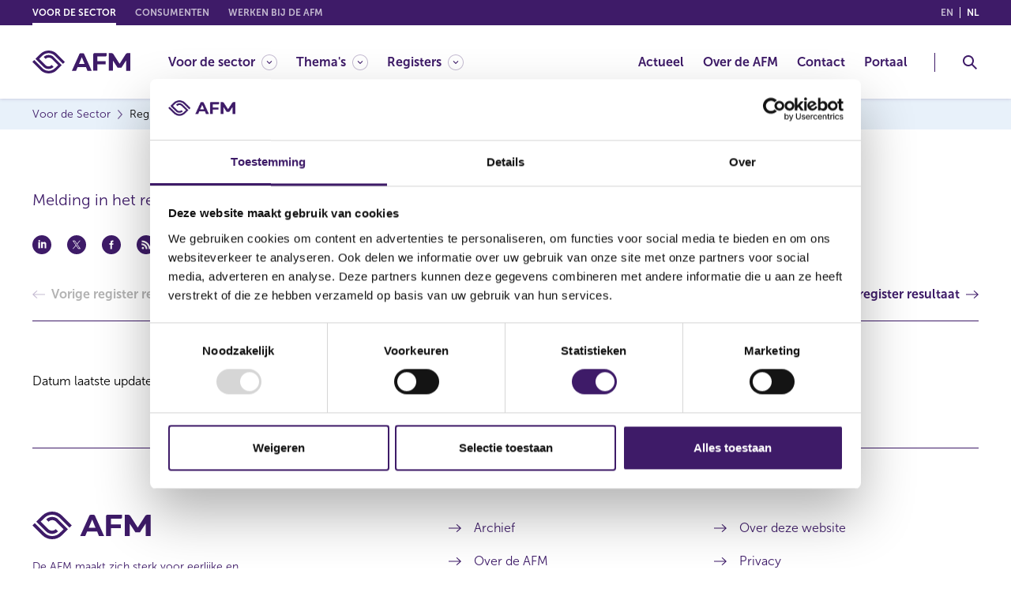

--- FILE ---
content_type: text/css; charset=utf-8
request_url: https://www.afm.nl/bundles/styles/global.css?v=TeKVOgs7RrwHOLt_PsfMez7sHomoHmQNTIALOydqZck1
body_size: 94790
content:
@font-face{font-family:'Museo Sans';src:url("/fonts/MuseoSans_100.eot");src:url("/fonts/MuseoSans_100.eot?#iefix") format("embedded-opentype"),url("/fonts/MuseoSans_100.woff2") format("woff2"),url("/fonts/MuseoSans_100.woff") format("woff"),url("/fonts/MuseoSans_100.ttf") format("truetype");font-weight:100;font-style:normal;font-display:swap}@font-face{font-family:'Museo Sans';src:url("/fonts/MuseoSans_100_italic.eot");src:url("/fonts/MuseoSans_100_italic.eot?#iefix") format("embedded-opentype"),url("/fonts/MuseoSans_100_italic.woff2") format("woff2"),url("/fonts/MuseoSans_100_italic.woff") format("woff"),url("/fonts/MuseoSans_100_italic.ttf") format("truetype");font-weight:100;font-style:italic;font-display:swap}@font-face{font-family:'Museo Sans';src:url("/fonts/MuseoSans_300.eot");src:url("/fonts/MuseoSans_300.eot?#iefix") format("embedded-opentype"),url("/fonts/MuseoSans_300.woff2") format("woff2"),url("/fonts/MuseoSans_300.woff") format("woff"),url("/fonts/MuseoSans_300.ttf") format("truetype");font-weight:300;font-style:normal;font-display:swap}@font-face{font-family:'Museo Sans';src:url("/fonts/MuseoSans_300_italic.eot");src:url("/fonts/MuseoSans_300_italic.eot?#iefix") format("embedded-opentype"),url("/fonts/MuseoSans_300_italic.woff2") format("woff2"),url("/fonts/MuseoSans_300_italic.woff") format("woff"),url("/fonts/MuseoSans_300_italic.ttf") format("truetype");font-weight:300;font-style:italic;font-display:swap}@font-face{font-family:'Museo Sans';src:url("/fonts/MuseoSans_500.eot");src:url("/fonts/MuseoSans_500.eot?#iefix") format("embedded-opentype"),url("/fonts/MuseoSans_500.woff2") format("woff2"),url("/fonts/MuseoSans_500.woff") format("woff"),url("/fonts/MuseoSans_500.ttf") format("truetype");font-weight:500;font-style:normal;font-display:swap}@font-face{font-family:'Museo Sans';src:url("/fonts/MuseoSans_500_italic.eot");src:url("/fonts/MuseoSans_500_italic.eot?#iefix") format("embedded-opentype"),url("/fonts/MuseoSans_500_italic.woff2") format("woff2"),url("/fonts/MuseoSans_500_italic.woff") format("woff"),url("/fonts/MuseoSans_500_italic.ttf") format("truetype");font-weight:500;font-style:italic;font-display:swap}@font-face{font-family:'Museo Sans';src:url("/fonts/MuseoSans_700.eot");src:url("/fonts/MuseoSans_700.eot?#iefix") format("embedded-opentype"),url("/fonts/MuseoSans_700.woff2") format("woff2"),url("/fonts/MuseoSans_700.woff") format("woff"),url("/fonts/MuseoSans_700.ttf") format("truetype");font-weight:700;font-style:normal;font-display:swap}@font-face{font-family:'Museo Sans';src:url("/fonts/MuseoSans_700_italic.eot");src:url("/fonts/MuseoSans_700_italic.eot?#iefix") format("embedded-opentype"),url("/fonts/MuseoSans_700_italic.woff2") format("woff2"),url("/fonts/MuseoSans_700_italic.woff") format("woff"),url("/fonts/MuseoSans_700_italic.ttf") format("truetype");font-weight:700;font-style:italic;font-display:swap}@font-face{font-family:'Museo Sans';src:url("/fonts/MuseoSans_900.eot");src:url("/fonts/MuseoSans_900.eot?#iefix") format("embedded-opentype"),url("/fonts/MuseoSans_900.woff2") format("woff2"),url("/fonts/MuseoSans_900.woff") format("woff"),url("/fonts/MuseoSans_900.ttf") format("truetype");font-weight:900;font-style:normal;font-display:swap}@font-face{font-family:'Museo Sans';src:url("/fonts/MuseoSans_900_italic.eot");src:url("/fonts/MuseoSans_900_italic.eot?#iefix") format("embedded-opentype"),url("/fonts/MuseoSans_900_italic.woff2") format("woff2"),url("/fonts/MuseoSans_900_italic.woff") format("woff"),url("/fonts/MuseoSans_900_italic.ttf") format("truetype");font-weight:900;font-style:italic;font-display:swap}.cc-flex-row{display:flex;flex-wrap:wrap;margin-left:-15px;margin-right:-15px}.cc-flex-row .cc-flex-col{padding-left:15px;padding-right:15px}*{font:inherit;color:inherit;text-decoration:none;word-break:break-word}*,*:before,*:after{box-sizing:border-box;outline-color:#3e1b68;-webkit-font-smoothing:antialiased}html{font-size:62.5%}html,body{overflow-x:hidden}body{font-family:"Museo Sans",sans-serif;font-weight:300;font-size:16px;font-size:1.6rem;line-height:1.5;font-style:normal;text-decoration:none;color:#000;-webkit-font-feature-settings:"lnum";font-feature-settings:"lnum"}body em,body i{font-style:italic}#skipcontent{position:relative;top:-110px}h1,h2,h3,h4,h5,p,small,.cc-h1,.cc-h2,.cc-h3,.cc-h4,.cc-h5,.cc-p{display:block;font-family:"Museo Sans",sans-serif;margin:0;padding:0}h1 strong,h1 b,h2 strong,h2 b,h3 strong,h3 b,h4 strong,h4 b,h5 strong,h5 b,p strong,p b,small strong,small b,.cc-h1 strong,.cc-h1 b,.cc-h2 strong,.cc-h2 b,.cc-h3 strong,.cc-h3 b,.cc-h4 strong,.cc-h4 b,.cc-h5 strong,.cc-h5 b,.cc-p strong,.cc-p b{font-weight:700}h1 em,h1 i,h2 em,h2 i,h3 em,h3 i,h4 em,h4 i,h5 em,h5 i,p em,p i,small em,small i,.cc-h1 em,.cc-h1 i,.cc-h2 em,.cc-h2 i,.cc-h3 em,.cc-h3 i,.cc-h4 em,.cc-h4 i,.cc-h5 em,.cc-h5 i,.cc-p em,.cc-p i{font-style:italic}h1 a,h2 a,h3 a,h4 a,h5 a,p a,small a,.cc-h1 a,.cc-h2 a,.cc-h3 a,.cc-h4 a,.cc-h5 a,.cc-p a{text-decoration:underline;font-weight:300;color:#007bc7}h1 a:hover,h2 a:hover,h3 a:hover,h4 a:hover,h5 a:hover,p a:hover,small a:hover,.cc-h1 a:hover,.cc-h2 a:hover,.cc-h3 a:hover,.cc-h4 a:hover,.cc-h5 a:hover,.cc-p a:hover{color:#3e1b68;text-decoration:underline}h1,.cc-h1{font-weight:900;color:#3e1b68;font-size:3.4rem;line-height:4.2rem;text-align:left;margin-bottom:16px}h2,.cc-h2{font-weight:900;color:#3e1b68;font-size:2.6rem;line-height:3.2rem;text-align:left;margin-bottom:16px}h3,.cc-h3{font-weight:900;color:#3e1b68;font-size:1.8rem;line-height:2.2rem;text-align:left;margin-bottom:8px}h4,.cc-h4{font-weight:900;color:#3e1b68;font-size:1.4rem;line-height:2rem;text-align:left;margin-bottom:8px}h5,.cc-h5{font-weight:700;color:#3e1b68;font-size:1.4rem;line-height:1.6rem;text-align:left;margin-bottom:8px}.cc-content-text{font-weight:300;color:#000;font-size:1.6rem;line-height:2.4rem;text-align:left}p,small,.cc-p{font-weight:300;color:#000;font-size:1.6rem;line-height:2.4rem;text-align:left}a{transition:all .2s ease-in-out;background-color:transparent;-webkit-text-decoration-skip:objects;text-decoration:none;color:inherit;cursor:pointer}a:active,a:hover,a:focus{text-decoration:none;color:inherit}button{transition:all .2s ease-in-out;padding:0;margin:0;border:none;background:transparent;cursor:pointer}ul{padding:0;margin:0}ul li{list-style-type:none;display:block;padding:0;margin:0}.cc-content-text ul{margin-top:22px}.cc-content-text ul li{margin-bottom:22px}.cc-content-text ul li:before{content:'•';padding-right:15px}.cc-content-text ul li a{text-decoration:underline;font-weight:300;color:#007bc7}.cc-content-text ul li a:hover{color:#3e1b68;text-decoration:underline}.cc-no-scroll{overflow-y:hidden;position:fixed;top:0;left:0;width:100%;height:100%}.cc-hide,.cc-hidden{display:none!important}.cc-visibility-hidden{border:0;clip:rect(0 0 0 0);height:1px;margin:-1px;overflow:hidden;padding:0;position:absolute;width:1px}.cc-block{display:block!important}.cc-inline-block{display:inline-block!important}.cc-inline{display:inline!important}.cc-flex{display:flex!important}.cc-clearfix:before,.cc-clearfix:after{content:' ';display:table}.cc-clearfix:after{clear:both}.cc-uppercase{text-transform:uppercase!important}.cc-primary-color{color:#3e1b68!important}.cc-pointer{cursor:pointer!important}.cc-bg-transparent{background:transparent!important}a.cc-simple-link,button.cc-simple-link{display:inline-block;margin-bottom:0;padding:11px 0 11px 24px;font-weight:300;color:#3e1b68;font-size:1.6rem;line-height:2rem;cursor:pointer;text-align:left;position:relative}a.cc-simple-link:before,button.cc-simple-link:before{content:'';display:block;background-size:100%;background-color:transparent;background-repeat:no-repeat;background-position:center center;width:16px;height:16px;background-image:url("data:image/svg+xml;charset=utf8, %3Csvg version='1.1' xmlns='http://www.w3.org/2000/svg' xmlns:xlink='http://www.w3.org/1999/xlink' x='0px' y='0px' viewBox='0 0 14.2 9.7' xml:space='preserve'%3E%3Cpolygon fill='%233E1B68' points='9.4,0 8.6,0.7 12.3,4.4 0,4.4 0,5.4 12.3,5.4 8.6,9 9.4,9.7 14.2,4.9'/%3E%3C/svg%3E");position:absolute;top:13px;left:0;z-index:1}a.cc-simple-link--external:before,button.cc-simple-link--external:before{background-image:url("data:image/svg+xml;charset=utf8, %3Csvg version='1.1' xmlns='http://www.w3.org/2000/svg' xmlns:xlink='http://www.w3.org/1999/xlink' x='0px' y='0px' viewBox='0 0 16 16' xml:space='preserve'%3E%3Cpolygon fill='%233E1B68' points='11,0 11,1 14.3,1 8,7.3 8.7,8 15,1.7 15,5 16,5 16,0'/%3E%3Cpolygon fill='%233E1B68' points='13,15 1,15 1,3 9,3 9,2 0,2 0,16 14,16 14,7 13,7'/%3E%3C/svg%3E")}a.cc-simple-link--download:before,button.cc-simple-link--download:before{background-image:url("data:image/svg+xml;charset=utf8, %3Csvg version='1.1' xmlns='http://www.w3.org/2000/svg' xmlns:xlink='http://www.w3.org/1999/xlink' x='0px' y='0px' viewBox='0 0 15 15' xml:space='preserve'%3E%3Cpolygon fill='%233E1B68' points='11.6,6.6 8,10.3 8,0 7,0 7,10.3 3.4,6.6 2.6,7.4 7.5,12.2 12.4,7.4'/%3E%3Crect fill='%233E1B68' x='1.5' y='14' width='12' height='1'/%3E%3C/svg%3E")}.cc-row .cc-col{margin-bottom:15px}.cc-row .cc-col:last-child{margin-bottom:0}.cc-clamp{display:block;display:-webkit-box;-webkit-box-orient:vertical;position:relative;line-height:2.4rem;overflow:hidden;text-overflow:ellipsis;padding:0!important}.cc-clamp.cc-clamp--2{-webkit-line-clamp:2;height:calc(2.4rem*2)}.cc-clamp.cc-clamp--3{-webkit-line-clamp:3;height:calc(2.4rem*3)}.cc-clamp.cc-clamp--4{-webkit-line-clamp:4;height:calc(2.4rem*4)}.container .container,.cc-container .cc-container{width:100%;padding-left:0;padding-right:0}.cc-mt-0{margin-top:0!important}.cc-mt-10{margin-top:10px!important}.cc-mt-20{margin-top:20px!important}.cc-mt-24{margin-top:24px!important}.cc-mt-30{margin-top:30px!important}.cc-mt-40{margin-top:40px!important}.cc-mt-50{margin-top:50px!important}.cc-mb-0{margin-bottom:0!important}.cc-mb-10{margin-bottom:10px!important}.cc-mb-20{margin-bottom:20px!important}.cc-mb-24{margin-bottom:24px!important}.cc-mb-30{margin-bottom:30px!important}.cc-mb-40{margin-bottom:40px!important}.cc-mb-50{margin-bottom:50px!important}.cc-content-video{box-sizing:content-box;display:block;height:0;width:100%;overflow:hidden;padding-bottom:56.25%;position:relative;margin-left:0;margin-right:0}.cc-content-video .cc-video{box-sizing:content-box;display:block;position:absolute;z-index:1;width:100%!important;height:100%!important;left:0;top:0}.cc-content-img{position:relative;overflow:hidden;width:100%;margin:0;padding:0}.cc-content-img img{display:block;width:100%;margin:0;padding:0}.cc-content-table{overflow-x:auto;padding-bottom:8px;margin:0 -15px;width:calc(100% + 30px)}.cc-content-table::-webkit-scrollbar{height:8px;width:8px}.cc-content-table::-webkit-scrollbar-track{border-radius:5px;background:#ece9f0;cursor:pointer}.cc-content-table::-webkit-scrollbar-track:window-inactive{background:transparent}.cc-content-table::-webkit-scrollbar-thumb{border-radius:5px;background:#9e8db5}.cc-content-table::-webkit-scrollbar-thumb:hover{background:#3e1b68}.cc-content-table::-webkit-scrollbar-thumb:window-inactive{background:transparent}table{border:none;font-weight:300;font-size:1.4rem;line-height:2.1rem;color:#000;margin:0;min-width:100%}table *{word-break:normal}table tr{display:block;background:transparent;padding:11px 0}table tr:nth-child(odd){background:#f3f3f3}table td{display:flex;flex-direction:row;align-items:center;padding:3px 16px}table .cc-mobile-title{display:block;font-weight:700;color:#3e1b68;width:50%;flex:0 0 50%;padding-right:16px}table a{color:#3e1b68;text-decoration:underline}table a:hover{color:#3e1b68;text-decoration:underline}table thead{display:none}table thead tr,table thead tr:nth-child(odd),table thead tr:nth-child(even){background:#d8d1e1}table thead th{font-size:1.6rem;line-height:2.4rem;padding:10px 16px;font-weight:700;color:#3e1b68}.CookieDeclarationTableCell{white-space:normal}.CookieDeclarationTable colgroup{display:block}.cc-sitemap-section{border-top:1px solid #3e1b68;padding-top:12px}.cc-breadcrumbs{display:none}.cc-footer__main{border-top:1px solid #3e1b68;padding:24px 0}.cc-footer__col--1{order:1}.cc-footer__col--2{order:2}.cc-footer__col--3{order:3}.cc-footer__col--4{order:4}.cc-footer__col--5{order:5}.cc-footer__link-items li{display:block}.cc-footer__social{font-size:0;text-align:left;padding:24px 0}.cc-footer__social__item{display:inline-block;margin-right:16px}.cc-footer__social__item a{display:block}.cc-footer__social__item .cc-svg-icon{display:block;width:24px;height:24px}.cc-footer__social__item:last-child{margin-right:0}.cc-footer__organization{padding:24px 0}.cc-footer__organization__logo{margin-bottom:32px}.cc-footer__organization__logo a{display:block}.cc-footer__organization__logo img{display:block;width:150px;height:35px}.cc-footer__organization__text p{display:block;font-weight:300;font-size:1.4rem;line-height:2.1rem;color:#3e1b68;text-align:left;margin:0}.cc-footer__copyright{display:block;font-weight:300;font-size:1.4rem;line-height:1.9rem;color:#3e1b68;text-align:left;margin:0;padding:20px 0 0 0}.cc-form-group{position:relative;margin-bottom:16px;width:100%}.cc-form-group.cc-required .cc-label:after{content:'*';padding-left:4px}.cc-form-group .cc-unsubscription-link{display:block;font-weight:300;color:#007bc7;font-size:1.4rem;line-height:2.1rem;text-decoration:underline;text-align:left;margin-top:16px}.cc-form-group--flexed{display:flex;flex-direction:row;align-items:center}.cc-form-group--flexed__item{max-width:50%}.cc-form-group--flexed__item:nth-child(2){margin-left:auto;text-align:right;font-size:0}.cc-form-group--flexed .forgot-password{display:inline-block;font-weight:300;color:#007bc7;font-size:1.4rem;line-height:2.1rem;text-decoration:underline;text-align:right;margin-top:8px}.cc-form-group .cc-form-text{display:block;font-weight:300;color:#3e1b68;font-size:1.4rem;line-height:1.9rem;margin-bottom:16px}.cc-form-group .cc-form-text--required-text{padding-top:8px}.cc-form-group .cc-button{margin-top:8px}.cc-form-group .cc-content-textarea{position:relative}.cc-form-group .cc-content-input{position:relative}.cc-form-group .cc-content-input .cc-button-input{position:absolute;z-index:2;bottom:22px;right:12px;margin-bottom:-10px;cursor:pointer}.cc-form-group .cc-content-input .cc-button-input .cc-icon{display:block;width:20px;height:20px}.cc-form-group .cc-content-input .cc-input--icon{padding-right:40px!important}.cc-form-group .cc-content-input .cc-icon-input{display:block;position:absolute;z-index:2;cursor:pointer;width:20px;height:20px;bottom:22px;right:12px;margin-bottom:-10px}.cc-form-group .cc-content-radio.cc-content-radio-inline{font-size:0;text-align:left}.cc-form-group .cc-content-radio.cc-content-radio-inline .cc-item{display:inline-block;vertical-align:top;margin-right:24px}.cc-form-group .cc-content-radio.cc-content-radio-inline .cc-item:last-child{margin-right:0}.cc-form-group .cc-content-radio.cc-content-radio-inline-flex .cc-item{margin-bottom:12px}.cc-form-group .cc-content-radio.cc-content-radio-inline-flex .cc-item:last-child{margin-bottom:0}.cc-form-group .cc-label{display:block;font-weight:300;font-size:1.4rem;line-height:1.8rem;color:#3e1b68;text-align:left;padding:0 0 8px 0;background:transparent;margin:0;overflow:hidden;white-space:nowrap;text-overflow:ellipsis;max-width:100%}.cc-form-group .cc-label--expanded{white-space:normal}.cc-form-group input::-webkit-outer-spin-button,.cc-form-group input::-webkit-inner-spin-button{-webkit-appearance:none;margin:0}.cc-form-group input[type=number]{-moz-appearance:textfield}.cc-form-group .cc-input{transition:all .2s ease-in-out;display:block;background:#fff;border:1px solid #3e1b68;font-weight:300;color:#3e1b68;font-size:1.6rem;line-height:1.8rem;text-align:left;padding:11px 16px;width:100%;-webkit-appearance:none;border-radius:3px}.cc-form-group .cc-input::-webkit-input-placeholder{color:#3e1b68;opacity:.7}.cc-form-group .cc-input::-moz-placeholder{color:#3e1b68;opacity:.7}.cc-form-group .cc-input::placeholder{color:#3e1b68;opacity:.7}.cc-form-group .cc-input.placeholder{color:#3e1b68;opacity:.7}.cc-form-group .cc-input:-moz-placeholder{color:#3e1b68;opacity:.7}.cc-form-group .cc-input::-moz-placeholder{color:#3e1b68;opacity:.7}.cc-form-group .cc-input:-ms-input-placeholder{color:#3e1b68;opacity:.7}.cc-form-group .cc-input::-webkit-input-placeholder{color:#3e1b68;opacity:.7}.cc-form-group .cc-input:active,.cc-form-group .cc-input:focus{border-color:#3e1b68}.cc-form-group .cc-input--datalist::-webkit-calendar-picker-indicator{display:none!important}.cc-form-group .cc-content-input--file{margin-top:-10px}.cc-form-group .cc-content-input--file .cc-input-file:focus-visible~label{outline:#3e1b68 auto 1px}.cc-form-group .cc-content-input--file .cc-input-file~label{display:inline-block;vertical-align:middle;font-weight:300;color:#3e1b68;font-size:1.6rem;line-height:1.8rem;padding:11px 45px 11px 16px;margin:0;pointer-events:auto;cursor:pointer;opacity:1;border:1px solid #3e1b68;border-radius:3px;background:#fff;position:relative}.cc-form-group .cc-content-input--file .cc-input-file~label:before,.cc-form-group .cc-content-input--file .cc-input-file~label:after{content:'';display:block;width:16px;height:1px;background:#3e1b68;position:absolute;top:50%;right:13px;margin-top:-1px;z-index:1}.cc-form-group .cc-content-input--file .cc-input-file~label:after{-webkit-transform:rotate(90deg);transform:rotate(90deg)}.cc-form-group .cc-content-input--file .cc-file-name{display:block;vertical-align:middle;font-weight:300;font-size:1.4rem;line-height:1.8rem;color:#3e1b68;margin-left:0;margin-top:10px}.cc-form-group .cc-content-input--file .cc-file-name span{display:inline}.cc-form-group .cc-content-input--file .cc-file-name p{display:inline;color:inherit;font:inherit;padding-right:8px}.cc-form-group .cc-content-input--file .cc-remove-file{display:inline;vertical-align:middle;width:24px;height:24px;background-size:12px;background-color:transparent;background-repeat:no-repeat;background-position:center center;background-image:url("data:image/svg+xml;charset=utf8, %3Csvg version='1.1' xmlns='http://www.w3.org/2000/svg' xmlns:xlink='http://www.w3.org/1999/xlink' x='0px' y='0px' viewBox='0 0 12.8 12.8' xml:space='preserve'%3E%3Cpolygon fill='%233E1B68' points='12.8,1.5 11.3,0 6.4,5 1.5,0 0,1.5 5,6.4 0,11.3 1.5,12.8 6.4,7.8 11.3,12.8 12.8,11.3 7.8,6.4'/%3E%3C/svg%3E")}.cc-form-group.cc-error .cc-content-input--file .cc-input-file~label{border-color:#e31c1c}.cc-form-group .cc-textarea{display:block;background:transparent;border:1px solid #3e1b68;font-weight:300;color:#3e1b68;font-size:1.6rem;line-height:1.8rem;text-align:left;padding:11px 16px;width:100%;background:#fff;resize:none;height:150px;border-radius:3px}.cc-form-group .cc-textarea::-webkit-input-placeholder{color:#3e1b68;opacity:.7}.cc-form-group .cc-textarea::-moz-placeholder{color:#3e1b68;opacity:.7}.cc-form-group .cc-textarea::placeholder{color:#3e1b68;opacity:.7}.cc-form-group .cc-textarea.placeholder{color:#3e1b68;opacity:.7}.cc-form-group .cc-textarea:-moz-placeholder{color:#3e1b68;opacity:.7}.cc-form-group .cc-textarea::-moz-placeholder{color:#3e1b68;opacity:.7}.cc-form-group .cc-textarea:-ms-input-placeholder{color:#3e1b68;opacity:.7}.cc-form-group .cc-textarea::-webkit-input-placeholder{color:#3e1b68;opacity:.7}.cc-form-group .cc-textarea:active,.cc-form-group .cc-textarea:focus{border-color:#3e1b68}.cc-form-group .cc-content-select select,.cc-form-group .cc-content-select .cc-select{width:100%}.cc-form-group .cc-content-select select:not([class*=col-]):not([class*=form-control]):not(.input-group-btn),.cc-form-group .cc-content-select .cc-select:not([class*=col-]):not([class*=form-control]):not(.input-group-btn){width:100%}.cc-form-group .cc-content-select select.cc-select:not([class*=selectpicker]){display:block;background:transparent;border:1px solid #3e1b68;font-weight:300;color:#3e1b68;font-size:1.6rem;line-height:1.8rem;text-align:left;padding:11px 16px;width:100%;border-radius:3px}.cc-form-group .cc-content-select .dropdown-toggle{display:block;background:transparent;border:1px solid #3e1b68;font-weight:300;color:#3e1b68;background:#fff;font-size:1.6rem;line-height:1.8rem;text-align:left;padding:11px 36px 11px 16px;width:100%;border-radius:3px;box-shadow:none;position:relative;min-height:42px;white-space:inherit}.cc-form-group .cc-content-select .dropdown-toggle:after{content:'';display:block;background:transparent;background-repeat:no-repeat;background-position:center center;background-image:url("data:image/svg+xml;charset=utf8, %3Csvg version='1.1' xmlns='http://www.w3.org/2000/svg' xmlns:xlink='http://www.w3.org/1999/xlink' x='0px' y='0px' viewBox='0 0 17.4 10.1' xml:space='preserve'%3E%3Cpolygon fill='%233E1B68' points='16,0 8.7,7.3 1.4,0 0,1.4 8.7,10.1 17.4,1.4'/%3E%3C/svg%3E");position:absolute;z-index:1;top:50%;right:15px;margin-top:-9px;width:18px;height:18px;border:none;transition:all .2s ease-in-out}.cc-form-group .cc-content-select .dropdown-toggle .filter-option{font:inherit;color:inherit;text-align:left;font-style:normal;display:block;white-space:inherit}.cc-form-group .cc-content-select .dropdown-toggle .filter-option .cc-select-name{font-style:normal}.cc-form-group .cc-content-select .dropdown-toggle .filter-option-inner-inner{overflow:visible}.cc-form-group .cc-content-select .dropdown-toggle:active,.cc-form-group .cc-content-select .dropdown-toggle:focus{border-color:#3e1b68}.cc-form-group .cc-content-select .cc-select.show .dropdown-toggle:after{-webkit-transform:rotate(180deg);transform:rotate(180deg)}.cc-form-group .cc-content-select .bootstrap-select>.dropdown-menu{padding:8px 0;background:#fff;box-shadow:none;border-radius:3px;position:absolute;left:0;width:100%;min-width:100%;max-width:100%;overflow-y:auto;border:1px solid #3e1b68;margin:0}.cc-form-group .cc-content-select .bootstrap-select>.dropdown-menu li{display:block;width:100%}.cc-form-group .cc-content-select .bootstrap-select>.dropdown-menu li a{transition:all .2s ease-in-out;display:block;padding:8px 16px;font-weight:300;color:#3e1b68;font-size:1.6rem;line-height:1.9rem;text-align:left;font-style:normal}.cc-form-group .cc-content-select .bootstrap-select>.dropdown-menu li a .text{display:block;white-space:nowrap;text-overflow:ellipsis;overflow:hidden;max-width:100%}.cc-form-group .cc-content-select .bootstrap-select>.dropdown-menu li a:hover{background:transparent;text-decoration:underline}.cc-form-group .cc-content-select .bootstrap-select>.dropdown-menu li.selected a{background:#ece9f0}.cc-form-group .cc-content-select .bootstrap-select>.dropdown-menu li:disabled,.cc-form-group .cc-content-select .bootstrap-select>.dropdown-menu li.disabled{opacity:.4;cursor:default}.cc-form-group .cc-content-select .bootstrap-select>.dropdown-menu .dropdown-menu.inner{max-height:250px!important}.cc-form-group .cc-content-select .btn-light:not(:disabled):not(.disabled).active:focus,.cc-form-group .cc-content-select .btn-light:not(:disabled):not(.disabled):active:focus,.cc-form-group .cc-content-select .show>.btn-light.dropdown-toggle:focus{color:#3e1b68;background-color:#fff;border-color:#3e1b68;box-shadow:none;outline:#3e1b68 auto 1px}.cc-form-group .cc-content-select .bootstrap-select .dropdown-toggle:focus,.cc-form-group .cc-content-select .bootstrap-select>select.mobile-device:focus+.dropdown-toggle{outline:#3e1b68 auto 1px!important;outline-offset:0!important}.cc-form-group .cc-content-select .bootstrap-select>.dropdown-toggle.bs-placeholder,.cc-form-group .cc-content-select .bootstrap-select>.dropdown-toggle.bs-placeholder:active,.cc-form-group .cc-content-select .bootstrap-select>.dropdown-toggle.bs-placeholder:focus,.cc-form-group .cc-content-select .bootstrap-select>.dropdown-toggle.bs-placeholder:hover{color:#3e1b68}.cc-form-group .cc-content-select .bootstrap-select>.dropdown-toggle.bs-placeholder .filter-option{opacity:.7}.cc-form-group .cc-content-select .dropdown-item.active,.cc-form-group .cc-content-select .dropdown-item:active{background:#d8d1e1}.cc-form-group .cc-content-select .dropdown-item{white-space:normal}.cc-form-group .cc-content-select .bootstrap-select>.dropdown-menu li a .text{white-space:normal;text-overflow:initial;overflow:initial}.cc-form-group .cc-form-error-message{display:block;font-weight:300;color:#e31c1c;font-size:1.4rem;line-height:2.1rem;text-align:center;padding:12px;margin:0 0 24px 0;border:1px solid #e31c1c}.cc-form-group .cc-form-error-message--green{color:#09803c;border-color:#09803c}.cc-form-group .cc-form-message{display:block;font-weight:300;color:#000;font-size:1.2rem;line-height:1.9rem;text-align:left;padding:7px 8px 4px 8px;border-bottom-right-radius:3px;border-bottom-left-radius:3px;margin-top:-3px}.cc-form-group.cc-error .cc-form-message{color:#e31c1c;background:#fff}.cc-form-group.cc-error .cc-input,.cc-form-group.cc-error .cc-textarea,.cc-form-group.cc-error .cc-content-select .dropdown-toggle{border-color:#e31c1c!important}.cc-form-group .cc-checkbox{box-sizing:border-box;padding:0}.cc-form-group .cc-checkbox:not(:checked),.cc-form-group .cc-checkbox:checked{position:absolute;left:-9999px;opacity:0}.cc-form-group .cc-checkbox:focus-visible~label{outline:#3e1b68 auto 1px}.cc-form-group .cc-checkbox~label{font-weight:300;color:#3e1b68;position:relative;padding-left:30px;cursor:pointer;display:inline-block;min-height:18px;font-size:1.6rem;line-height:1.8rem;-webkit-user-select:none;-moz-user-select:none;user-select:none;margin:0}.cc-form-group .cc-checkbox~label a{color:#007bc7;text-decoration:underline}.cc-form-group .cc-checkbox~label:before,.cc-form-group .cc-checkbox~label:after{content:'';position:absolute;top:0;left:0;width:18px;height:18px;z-index:0;border:2px solid #3e1b68;border-radius:1px;margin:0;transition:all .2s ease-in-out}.cc-form-group .cc-checkbox~label:after{border:0;-webkit-transform:scale(0);transform:scale(0)}.cc-form-group .cc-checkbox:disabled~label{cursor:not-allowed;opacity:.4}.cc-form-group .cc-checkbox:disabled.cc-checkbox-active~label{opacity:1;line-height:18px}.cc-form-group .cc-checkbox:checked~label:before{top:0;left:0;width:18px;height:18px;background:#3e1b68;-webkit-backface-visibility:hidden;backface-visibility:hidden;-webkit-transform-origin:100% 100%;transform-origin:100% 100%}.cc-form-group .cc-checkbox:checked:disabled~label:before{cursor:default}.cc-form-group .cc-radio{box-sizing:border-box;padding:0}.cc-form-group .cc-radio:not(:checked),.cc-form-group .cc-radio:checked{position:absolute;left:-9999px;opacity:0}.cc-form-group .cc-radio:not(:checked)~label,.cc-form-group .cc-radio:checked~label{display:inline-block;position:relative;padding-left:30px;cursor:pointer;font-weight:300;color:#3e1b68;font-size:1.6rem;line-height:1.8rem;min-height:18px;-webkit-user-select:none;-moz-user-select:none;user-select:none}.cc-form-group .cc-radio:focus-visible~label{outline:#3e1b68 auto 1px}.cc-form-group .cc-radio~label:before,.cc-form-group .cc-radio~label:after{content:'';position:absolute;left:0;top:0;margin:0;width:18px;height:18px;z-index:0;transition:all .2s ease-in-out}.cc-form-group .cc-radio:not(:checked)~label:after,.cc-form-group .cc-radio:not(:checked)~label:before,.cc-form-group .cc-radio:checked~label:after,.cc-form-group .cc-radio:checked~label:before,.cc-form-group .cc-radio.with-gap:checked~label:after,.cc-form-group .cc-radio.with-gap:checked~label:before{border-radius:50%}.cc-form-group .cc-radio:not(:checked)~label:before,.cc-form-group .cc-radio:not(:checked)~label:after{border:2px solid #3e1b68}.cc-form-group .cc-radio:not(:checked)~label:after{z-index:-1;-webkit-transform:scale(0);transform:scale(0)}.cc-form-group .cc-radio:checked~label:before{border-color:transparent}.cc-form-group .cc-radio:checked~label:after,.cc-form-group .cc-radio.with-gap:checked~label:before,.cc-form-group .cc-radio.with-gap:checked~label:after{border:2px solid #3e1b68}.cc-form-group .cc-radio:checked~label:after,.cc-form-group .cc-radio.with-gap:checked~label:after{background-color:#3e1b68;z-index:0}.cc-form-group .cc-radio:checked~label:after{-webkit-transform:scale(1.02);transform:scale(1.02)}.cc-form-group .cc-radio.with-gap:checked~label:after{-webkit-transform:scale(.4);transform:scale(.4)}.cc-form-group .cc-radio.with-gap:disabled:checked~label:before{border-color:#3e1b68}.cc-form-group .cc-radio.with-gap:disabled:checked~label:after{border:none;background:#3e1b68}.cc-form-group .cc-radio:disabled:not(:checked)~label:before{border-color:#3e1b68}.cc-form-group .cc-radio:disabled:checked~label:after{background-color:#3e1b68;border-color:#3e1b68}.cc-form-group .cc-radio:disabled~label{color:#3e1b68;opacity:.4;cursor:not-allowed}.cc-button{transition:all .2s ease-in-out;display:inline-block;width:auto;font-weight:300;color:#3e1b68;font-size:1.6rem;line-height:1.9rem;text-align:left;background:transparent;border:none;border-radius:0;padding:0;overflow:hidden;cursor:pointer;position:relative;min-height:30px}.cc-button:disabled{opacity:.4;cursor:not-allowed}.cc-button:hover{color:#3e1b68}.cc-button--primary{line-height:30px;padding-right:46px}.cc-button--primary:after{content:'';transition:all .2s ease-in-out;display:block;background-size:100%;background-color:transparent;background-repeat:no-repeat;background-position:center center;width:30px;height:30px;background-image:url("data:image/svg+xml;charset=utf8, %3Csvg version='1.1' xmlns='http://www.w3.org/2000/svg' xmlns:xlink='http://www.w3.org/1999/xlink' x='0px' y='0px' viewBox='0 0 30 30' xml:space='preserve'%3E%3Cpath fill='%23C5BCD2' d='M15,0C6.7,0,0,6.7,0,15c0,8.3,6.7,15,15,15s15-6.7,15-15C30,6.7,23.3,0,15,0z M15,29C7.3,29,1,22.7,1,15 S7.3,1,15,1s14,6.3,14,14S22.7,29,15,29z'/%3E%3Cpolygon fill='%233E1B68' points='17.4,10.1 16.6,10.9 20.3,14.5 8,14.5 8,15.5 20.3,15.5 16.6,19.1 17.4,19.9 22.2,15'/%3E%3C/svg%3E");position:absolute;top:50%;margin-top:-15px;right:8px;z-index:1}.cc-button--primary:not(:disabled):hover:after{right:0}.cc-button--download{line-height:30px;padding-right:46px}.cc-button--download:after{content:'';transition:all .2s ease-in-out;display:block;background-size:100%;background-color:transparent;background-repeat:no-repeat;background-position:center center;width:30px;height:30px;background-image:url("data:image/svg+xml;charset=utf8, %3Csvg version='1.1' xmlns='http://www.w3.org/2000/svg' xmlns:xlink='http://www.w3.org/1999/xlink' x='0px' y='0px' viewBox='0 0 30 30' xml:space='preserve'%3E%3Cpath fill='%23C5BCD2' d='M15,0C6.7,0,0,6.7,0,15s6.7,15,15,15s15-6.7,15-15S23.3,0,15,0z M15,29C7.3,29,1,22.7,1,15S7.3,1,15,1 s14,6.3,14,14S22.7,29,15,29z'/%3E%3Cpolygon fill='%233E1B68' points='15.5,20.2 15.5,7.9 14.5,7.9 14.5,20.2 10.9,16.5 10.1,17.3 15,22.1 19.9,17.3 19.1,16.5'/%3E%3C/svg%3E");position:absolute;top:50%;margin-top:-15px;right:8px;z-index:1}.cc-button--download:not(:disabled):hover:after{right:0}.cc-button--accordion{line-height:30px;padding-right:46px}.cc-button--accordion:before{content:'';transition:all .2s ease-in-out;display:none;background-size:100%;background-color:transparent;background-repeat:no-repeat;background-position:center center;width:30px;height:30px;background-image:url("data:image/svg+xml;charset=utf8, %3Csvg version='1.1' xmlns='http://www.w3.org/2000/svg' xmlns:xlink='http://www.w3.org/1999/xlink' x='0px' y='0px' viewBox='0 0 29 29' xml:space='preserve'%3E%3Cpath fill='%23C5BCD2' d='M14.5,0C6.5,0,0,6.5,0,14.5S6.5,29,14.5,29S29,22.5,29,14.5S22.5,0,14.5,0z M14.5,28C7.1,28,1,21.9,1,14.5 C1,7.1,7.1,1,14.5,1C21.9,1,28,7.1,28,14.5C28,21.9,21.9,28,14.5,28z'/%3E%3Crect fill='%233E1B68' x='7.5' y='14.5' width='15' height='1'/%3E%3C/svg%3E");position:absolute;top:50%;margin-top:-15px;right:8px;z-index:1}.cc-button--accordion:after{content:'';transition:all .2s ease-in-out;display:block;background-size:100%;background-color:transparent;background-repeat:no-repeat;background-position:center center;width:30px;height:30px;background-image:url("data:image/svg+xml;charset=utf8, %3Csvg version='1.1' xmlns='http://www.w3.org/2000/svg' xmlns:xlink='http://www.w3.org/1999/xlink' x='0px' y='0px' viewBox='0 0 29 29' xml:space='preserve'%3E%3Cpath fill='%23C5BCD2' d='M14.5,0C6.5,0,0,6.5,0,14.5S6.5,29,14.5,29S29,22.5,29,14.5S22.5,0,14.5,0z M14.5,28C7.1,28,1,21.9,1,14.5 C1,7.1,7.1,1,14.5,1C21.9,1,28,7.1,28,14.5C28,21.9,21.9,28,14.5,28z'/%3E%3Cpolygon fill='%233E1B68' points='15.5,14.5 15.5,7.5 14.5,7.5 14.5,14.5 7.5,14.5 7.5,15.5 14.5,15.5 14.5,22.5 15.5,22.5 15.5,15.5 22.5,15.5 22.5,14.5'/%3E%3C/svg%3E");position:absolute;top:50%;margin-top:-15px;right:8px;z-index:1}.cc-button--accordion.cc-open:before{display:block}.cc-button--accordion.cc-open:after{display:none}.cc-button--accordion:not(:disabled):hover:before,.cc-button--accordion:not(:disabled):hover:after{right:0}.cc-tabs{border:none;padding:0;margin:0;list-style:none;text-align:center;font-size:0;white-space:nowrap}.cc-tabs>li{display:inline-block;vertical-align:top;margin:0;padding:0;border-right:1px solid #3e1b68;float:none}.cc-tabs>li a{display:block;font-family:"Poppins",sans-serif;font-weight:600;font-size:1.4rem;line-height:1.8rem;color:#000;text-align:center;padding:6px 34px;border:none;border-bottom:2px solid transparent;position:relative;margin:0}.cc-tabs>li a:hover,.cc-tabs>li a:focus{border:none;border-bottom:2px solid transparent;background:transparent}.cc-tabs>li:last-child{border-right:none}.cc-tabs>li.active a,.cc-tabs>li.active a:hover,.cc-tabs>li.active a:focus{color:#3e1b68;background:transparent;border:none;border-bottom:2px solid #3e1b68;font-weight:600;border-radius:0}.cc-header{position:fixed;top:0;left:0;width:100%;background:#fff;color:#3e1b68;z-index:99;padding-top:38px;height:110px}.cc-header__top{min-height:38px;background:#3e1b68;color:#fff;position:fixed;top:0;left:0;width:100%;z-index:2}.cc-header__top__section{display:flex;flex-direction:row}.cc-header__top__languages{display:block;max-width:40%;font-size:0;text-align:left;padding:12px 0}.cc-header__top__languages__item{display:inline-block;vertical-align:middle;padding:0 6px;font-weight:700;font-size:12px;line-height:14px;text-transform:uppercase;border-left:1px solid #fff;white-space:nowrap}.cc-header__top__languages__item:first-child{padding-left:0;border-left:none}.cc-header__top__languages__link{display:block;opacity:.7;cursor:pointer}.cc-header__top__languages__link--active{opacity:1}.cc-header__top__domain{display:block;max-width:60%;margin-left:auto;text-align:right;font-size:0}.cc-header__top__domain__items__wrp{display:inline-block;vertical-align:middle}.cc-header__top__domain__items{transition:all .35s ease-in-out;display:flex;flex-direction:column;max-height:38px}.cc-header__top__domain__items.cc-open{max-height:100px}.cc-header__top__domain__items.cc-open .cc-header__top__domain__item{display:block}.cc-header__top__domain__items.cc-open .cc-header__top__domain__item:before{-webkit-transform:rotate(180deg);transform:rotate(180deg)}.cc-header__top__domain__item{display:none;font-weight:700;font-size:12px;line-height:24px;text-transform:uppercase;text-align:right;position:relative;padding:0 28px 6px 0;opacity:.7;order:1;white-space:nowrap}.cc-header__top__domain__item:before{content:'';transition:all .2s ease-in-out;display:none;width:16px;height:16px;position:absolute;top:50%;right:0;margin-top:-8px;background-size:100%;background-color:transparent;background-repeat:no-repeat;background-position:center center;background-image:url("data:image/svg+xml;charset=utf8, %3Csvg version='1.1' xmlns='http://www.w3.org/2000/svg' xmlns:xlink='http://www.w3.org/1999/xlink' x='0px' y='0px' viewBox='0 0 16 16' xml:space='preserve'%3E%3Cpath fill='%23C5BCD2' d='M8,0C3.6,0,0,3.6,0,8s3.6,8,8,8s8-3.6,8-8S12.4,0,8,0z M8,15c-3.9,0-7-3.1-7-7s3.1-7,7-7s7,3.1,7,7 S11.9,15,8,15z'/%3E%3Cpolygon fill='%23fff' points='8,9.3 5.4,6.6 4.6,7.4 8,10.7 11.4,7.4 10.6,6.6'/%3E%3C/svg%3E")}.cc-header__top__domain__item--active{padding-bottom:0;line-height:38px;opacity:1;cursor:pointer;order:0;display:block}.cc-header__top__domain__item--active:before{display:block}.cc-header__main{height:72px;background:#fff;box-shadow:0 0 4px 0 rgba(62,27,104,.25);position:relative}.cc-header__main__section{height:72px;display:flex;flex-direction:row;align-items:center}.cc-header__main__logo{display:block;width:100px;flex:0 0 100px}.cc-header__main__logo img{display:block;width:100px;height:23px}.cc-header__main__search{display:block;width:24px;flex:0 0 24px;margin-left:auto}.cc-header__main__search .cc-header-search-button{display:flex;flex-direction:row;width:24px;height:24px;align-items:center;justify-content:center}.cc-header__main__search .cc-header-search-button .cc-svg-icon{display:block;width:18px;height:18px}.cc-header__main__search .cc-header-search-button .cc-svg-icon--close{display:none;width:14px;height:14px}.cc-header__main__search .cc-header-search-button.cc-open .cc-svg-icon{display:none}.cc-header__main__search .cc-header-search-button.cc-open .cc-svg-icon--close{display:block}.cc-header__main__search .cc-header-search{transition:all .35s ease-in-out;position:fixed;top:110px;left:-100%;width:100%;height:calc(100% - 110px);background:#fff;z-index:98;overflow-y:auto;padding:0 0 20px 0;border-top:1px solid #eae6ef;display:none}.cc-header__main__search .cc-header-search ul li{display:block}.cc-header__main__search .cc-header-search.cc-open{left:0;display:block}.cc-header__main__search .cc-header-search .container{width:100%;max-width:100%;padding:0;margin:0}.cc-header__main__search .cc-header-search__back{display:block;width:100%;margin-bottom:16px;padding:11px 24px 11px 60px;font-weight:700;color:#3e1b68;font-size:16px;line-height:20px;background:#e8f1fa;cursor:pointer;text-align:left;position:relative}.cc-header__main__search .cc-header-search__back:before{content:'';display:block;background-size:100%;background-color:transparent;background-repeat:no-repeat;background-position:center center;width:20px;height:20px;background-image:url("data:image/svg+xml;charset=utf8, %3Csvg version='1.1' xmlns='http://www.w3.org/2000/svg' xmlns:xlink='http://www.w3.org/1999/xlink' x='0px' y='0px' viewBox='0 0 20 20' xml:space='preserve'%3E%3Cpath fill='%23C5BCD2' d='M10,0C4.5,0,0,4.5,0,10c0,5.5,4.5,10,10,10c5.5,0,10-4.5,10-10C20,4.5,15.5,0,10,0z M10,19c-5,0-9-4-9-9 c0-5,4-9,9-9c5,0,9,4,9,9C19,15,15,19,10,19z'/%3E%3Cpolygon fill='%233E1B68' points='8,7.4 10.6,10 8,12.6 8.7,13.4 12,10 8.7,6.6'/%3E%3C/svg%3E");position:absolute;top:50%;margin-top:-10px;left:24px;-webkit-transform:rotate(180deg);transform:rotate(180deg);z-index:1}.cc-header__main__search .cc-header-search__title-search{display:block;font-weight:900;color:#3e1b68;font-size:26px;line-height:32px;text-align:left;margin:32px 0 16px 0;padding:0 24px}.cc-header__main__search .cc-header-search .cc-form-group{padding:0 24px}.cc-header__main__search .cc-header-search .cc-form-group .cc-input{font-size:14px}.cc-header__main__search .cc-header-search .cc-form-group .cc-content-radio .cc-item{padding:5px 0}.cc-header__main__search .cc-header-search__title-results{display:block;font-weight:900;color:#3e1b68;font-size:20px;line-height:24px;text-align:left;margin:32px 0 16px 0;padding:0 24px}.cc-header__main__search .cc-header-search__item{display:block;width:100%;margin-bottom:0;padding:4px 24px 4px 48px;font-weight:300;color:#3e1b68;font-size:16px;line-height:24px;cursor:pointer;text-align:left;position:relative}.cc-header__main__search .cc-header-search__item:before{content:'';display:block;background-size:100%;background-color:transparent;background-repeat:no-repeat;background-position:center center;width:16px;height:16px;background-image:url("data:image/svg+xml;charset=utf8, %3Csvg version='1.1' xmlns='http://www.w3.org/2000/svg' xmlns:xlink='http://www.w3.org/1999/xlink' x='0px' y='0px' viewBox='0 0 14.2 9.7' xml:space='preserve'%3E%3Cpolygon fill='%233E1B68' points='9.4,0 8.6,0.7 12.3,4.4 0,4.4 0,5.4 12.3,5.4 8.6,9 9.4,9.7 14.2,4.9'/%3E%3C/svg%3E");position:absolute;top:9px;left:24px;z-index:1}.cc-header__main__search .cc-header-search__item--external:before,.cc-header__main__search .cc-header-search__item.cc-simple-link--external:before{background-image:url("data:image/svg+xml;charset=utf8, %3Csvg version='1.1' xmlns='http://www.w3.org/2000/svg' xmlns:xlink='http://www.w3.org/1999/xlink' x='0px' y='0px' viewBox='0 0 16 16' xml:space='preserve'%3E%3Cpolygon fill='%233E1B68' points='11,0 11,1 14.3,1 8,7.3 8.7,8 15,1.7 15,5 16,5 16,0'/%3E%3Cpolygon fill='%233E1B68' points='13,15 1,15 1,3 9,3 9,2 0,2 0,16 14,16 14,7 13,7'/%3E%3C/svg%3E")}.cc-header__main__search .cc-header-search__item--download:before,.cc-header__main__search .cc-header-search__item.cc-simple-link--download:before{background-image:url("data:image/svg+xml;charset=utf8, %3Csvg version='1.1' xmlns='http://www.w3.org/2000/svg' xmlns:xlink='http://www.w3.org/1999/xlink' x='0px' y='0px' viewBox='0 0 15 15' xml:space='preserve'%3E%3Cpolygon fill='%233E1B68' points='11.6,6.6 8,10.3 8,0 7,0 7,10.3 3.4,6.6 2.6,7.4 7.5,12.2 12.4,7.4'/%3E%3Crect fill='%233E1B68' x='1.5' y='14' width='12' height='1'/%3E%3C/svg%3E")}.cc-header__main__hamburger{display:block;width:24px;flex:0 0 24px;margin-left:16px}.cc-header__main__hamburger .cc-header-hamburger-button{display:flex;flex-direction:row;width:24px;height:24px;align-items:center;justify-content:center}.cc-header__main__hamburger .cc-header-hamburger-button .cc-svg-icon{display:block;width:18px;height:18px}.cc-header__main__hamburger .cc-header-hamburger-button .cc-svg-icon--close{display:none;width:14px;height:14px}.cc-header__main__hamburger .cc-header-hamburger-button.cc-open .cc-svg-icon{display:none}.cc-header__main__hamburger .cc-header-hamburger-button.cc-open .cc-svg-icon--close{display:block}.cc-header__main__navigation ul li{display:block}.cc-header__main__navigation .cc-navigation{transition:all .35s ease-in-out;position:fixed;top:110px;left:-100%;width:100%;height:calc(100% - 110px);background:#fff;z-index:99;overflow-y:auto;padding:20px 0;border-top:1px solid #eae6ef;display:none}.cc-header__main__navigation .cc-navigation.cc-open{left:0;display:block}.cc-header__main__navigation .cc-navigation__item{display:block;margin-bottom:16px;padding:11px 24px;font-weight:700;color:#3e1b68;font-size:16px;line-height:20px;cursor:pointer;text-align:left}.cc-header__main__navigation .cc-navigation__item__link{display:block}.cc-header__main__navigation .cc-navigation__item--has-child .cc-navigation__item__link{position:relative;padding-right:24px}.cc-header__main__navigation .cc-navigation__item--has-child .cc-navigation__item__link:after{content:'';display:block;background-size:100%;background-color:transparent;background-repeat:no-repeat;background-position:center center;width:20px;height:20px;background-image:url("data:image/svg+xml;charset=utf8, %3Csvg version='1.1' xmlns='http://www.w3.org/2000/svg' xmlns:xlink='http://www.w3.org/1999/xlink' x='0px' y='0px' viewBox='0 0 20 20' xml:space='preserve'%3E%3Cpath fill='%23C5BCD2' d='M10,0C4.5,0,0,4.5,0,10c0,5.5,4.5,10,10,10c5.5,0,10-4.5,10-10C20,4.5,15.5,0,10,0z M10,19c-5,0-9-4-9-9 c0-5,4-9,9-9c5,0,9,4,9,9C19,15,15,19,10,19z'/%3E%3Cpolygon fill='%233E1B68' points='8,7.4 10.6,10 8,12.6 8.7,13.4 12,10 8.7,6.6'/%3E%3C/svg%3E");position:absolute;top:50%;margin-top:-10px;right:0;z-index:1}.cc-header__main__navigation .cc-navigation .cc-megamenu{transition:all .35s ease-in-out;position:fixed;top:110px;right:-100%;width:100%;height:calc(100% - 110px);background:#fff;z-index:99;overflow-y:auto;padding:0;display:none}.cc-header__main__navigation .cc-navigation .cc-megamenu.cc-open{right:0;display:block}.cc-header__main__navigation .cc-navigation .cc-megamenu .container{width:100%;max-width:100%;padding:0;margin:0}.cc-header__main__navigation .cc-navigation .cc-megamenu__back{display:block;width:100%;margin-bottom:16px;padding:11px 24px 11px 60px;font-weight:700;color:#3e1b68;font-size:16px;line-height:20px;background:#e8f1fa;cursor:pointer;text-align:left;position:relative}.cc-header__main__navigation .cc-navigation .cc-megamenu__back:before{content:'';display:block;background-size:100%;background-color:transparent;background-repeat:no-repeat;background-position:center center;width:20px;height:20px;background-image:url("data:image/svg+xml;charset=utf8, %3Csvg version='1.1' xmlns='http://www.w3.org/2000/svg' xmlns:xlink='http://www.w3.org/1999/xlink' x='0px' y='0px' viewBox='0 0 20 20' xml:space='preserve'%3E%3Cpath fill='%23C5BCD2' d='M10,0C4.5,0,0,4.5,0,10c0,5.5,4.5,10,10,10c5.5,0,10-4.5,10-10C20,4.5,15.5,0,10,0z M10,19c-5,0-9-4-9-9 c0-5,4-9,9-9c5,0,9,4,9,9C19,15,15,19,10,19z'/%3E%3Cpolygon fill='%233E1B68' points='8,7.4 10.6,10 8,12.6 8.7,13.4 12,10 8.7,6.6'/%3E%3C/svg%3E");position:absolute;top:50%;margin-top:-10px;left:24px;-webkit-transform:rotate(180deg);transform:rotate(180deg);z-index:1}.cc-header__main__navigation .cc-navigation .cc-megamenu__item{display:block;width:100%;margin-bottom:16px;padding:11px 24px 11px 48px;font-weight:300;color:#3e1b68;font-size:16px;line-height:20px;cursor:pointer;text-align:left;position:relative}.cc-header__main__navigation .cc-navigation .cc-megamenu__item:before{content:'';display:block;background-size:100%;background-color:transparent;background-repeat:no-repeat;background-position:center center;width:16px;height:16px;background-image:url("data:image/svg+xml;charset=utf8, %3Csvg version='1.1' xmlns='http://www.w3.org/2000/svg' xmlns:xlink='http://www.w3.org/1999/xlink' x='0px' y='0px' viewBox='0 0 14.2 9.7' xml:space='preserve'%3E%3Cpolygon fill='%233E1B68' points='9.4,0 8.6,0.7 12.3,4.4 0,4.4 0,5.4 12.3,5.4 8.6,9 9.4,9.7 14.2,4.9'/%3E%3C/svg%3E");position:absolute;top:13px;left:24px;z-index:1}.cc-header__main__navigation .cc-navigation .cc-megamenu .cc-has-third{display:block;margin-bottom:16px;padding:11px 24px;font-weight:700;color:#3e1b68;font-size:16px;line-height:20px;cursor:pointer;text-align:left}.cc-header__main__navigation .cc-navigation .cc-megamenu .cc-has-third .cc-megamenu__item__third{display:block;position:relative;padding-right:24px}.cc-header__main__navigation .cc-navigation .cc-megamenu .cc-has-third .cc-megamenu__item__third:after{content:'';display:block;background-size:100%;background-color:transparent;background-repeat:no-repeat;background-position:center center;width:20px;height:20px;background-image:url("data:image/svg+xml;charset=utf8, %3Csvg version='1.1' xmlns='http://www.w3.org/2000/svg' xmlns:xlink='http://www.w3.org/1999/xlink' x='0px' y='0px' viewBox='0 0 20 20' xml:space='preserve'%3E%3Cpath fill='%23C5BCD2' d='M10,0C4.5,0,0,4.5,0,10c0,5.5,4.5,10,10,10c5.5,0,10-4.5,10-10C20,4.5,15.5,0,10,0z M10,19c-5,0-9-4-9-9 c0-5,4-9,9-9c5,0,9,4,9,9C19,15,15,19,10,19z'/%3E%3Cpolygon fill='%233E1B68' points='8,7.4 10.6,10 8,12.6 8.7,13.4 12,10 8.7,6.6'/%3E%3C/svg%3E");position:absolute;top:50%;margin-top:-10px;right:0;z-index:1}.cc-header__main__navigation .cc-navigation .cc-megamenu .cc-third-level{transition:all .35s ease-in-out;position:fixed;top:110px;right:-100%;width:100%;height:calc(100% - 110px);background:#fff;z-index:99;overflow-y:auto;padding:0}.cc-header__main__navigation .cc-navigation .cc-megamenu .cc-third-level.cc-open{right:0}.cc-page{padding-top:110px}.cc-page__content--uikit{padding-bottom:40px}.cc-page__content--section-width-sidebar{padding-bottom:40px}.cc-page__content--section-small{padding-top:48px;padding-bottom:40px}.cc-page__content--section-big{padding-top:48px;padding-bottom:40px}.cc-layout--2-col .cc-layout-col--right{padding-top:32px}.cc-pagination{display:block;padding-top:16px;text-align:left;font-size:0;margin-bottom:32px}.cc-pagination__item{display:inline-block;vertical-align:middle;min-width:34px;height:34px;position:relative;font-size:0;margin:0 4px 8px 0}.cc-pagination__item--dots{width:22px}.cc-pagination__link{transition:all .2s ease-in-out;display:block;font-weight:500;font-size:1.2rem;line-height:2.4rem;color:#000;text-align:center;min-width:26px;white-space:nowrap;padding:0 4px;height:26px;border:1px solid #d8d1e1;border-radius:50%;margin:0;position:absolute;top:50%;left:50%;-webkit-transform:translate(-50%,-50%);transform:translate(-50%,-50%)}.cc-pagination__link:hover{background:#3e1b68;color:#fff}.cc-pagination__link--active{min-width:34px;height:34px;font-weight:700;font-size:1.6rem;line-height:3.2rem;background:#3e1b68;color:#fff;border-color:#3e1b68}.cc-pagination__dots{display:block;font-weight:700;font-size:1.2rem;line-height:2.4rem;letter-spacing:1px;color:#3e1b68;text-align:center;width:22px;height:26px;border:1px solid transparent;border-radius:50%;margin:0;position:absolute;top:50%;left:50%;-webkit-transform:translate(-50%,-50%);transform:translate(-50%,-50%)}.cc-sidebar-menu{margin-top:24px;position:relative;z-index:90}.cc-sidebar-menu__button{display:block;font-weight:500;font-size:1.6rem;line-height:1.8rem;color:#3e1b68;text-align:left;width:100%;padding:11px 60px 11px 16px;margin:0;background:#fff;border:1px solid #d8d1e1;border-radius:3px;position:relative;cursor:pointer;overflow:hidden;text-overflow:ellipsis;white-space:nowrap;z-index:2}.cc-sidebar-menu__button:before{content:'';display:block;position:absolute;top:0;right:0;width:42px;height:100%;z-index:1;background:#e8f1fa}.cc-sidebar-menu__button:after{content:'';display:block;background:transparent;background-repeat:no-repeat;background-position:center center;background-image:url("data:image/svg+xml;charset=utf8, %3Csvg version='1.1' xmlns='http://www.w3.org/2000/svg' xmlns:xlink='http://www.w3.org/1999/xlink' x='0px' y='0px' viewBox='0 0 17.4 10.1' xml:space='preserve'%3E%3Cpolygon fill='%233E1B68' points='16,0 8.7,7.3 1.4,0 0,1.4 8.7,10.1 17.4,1.4'/%3E%3C/svg%3E");position:absolute;z-index:2;top:50%;right:12px;margin-top:-9px;width:18px;height:18px;border:none;transition:all .2s ease-in-out}.cc-sidebar-menu__wrp{transition:max-height .2s ease-in-out;position:absolute;top:100%;left:0;width:100%;z-index:1;background:#fff;border:1px solid #d8d1e1;border-radius:3px;padding:2px 16px 0 16px;margin-top:-3px;overflow-y:auto;max-height:0;height:0;visibility:hidden;opacity:0}.cc-sidebar-menu .cc-active{text-decoration:underline;color:#3e1b68}.cc-sidebar-menu__top-level{display:block;border-bottom:1px solid #d8d1e1;text-align:left}.cc-sidebar-menu__top-level__link{display:block;font-weight:900;font-size:1.6rem;line-height:1.9rem;padding:16px 0;color:#3e1b68}.cc-sidebar-menu__top-level__link:hover,.cc-sidebar-menu__top-level__link:focus{color:#3e1b68}.cc-sidebar-menu__subcategory{display:block;border-bottom:1px solid #d8d1e1;text-align:left}.cc-sidebar-menu__subcategory:last-child{border-bottom:none}.cc-sidebar-menu__subcategory__parent-link{display:block;font-weight:700;font-size:1.4rem;line-height:1.9rem;padding:16px 0;color:#3e1b68}.cc-sidebar-menu__subcategory__parent-link:hover,.cc-sidebar-menu__subcategory__parent-link:focus{color:#3e1b68}.cc-sidebar-menu__subcategory__parent-link .cc-svg-icon{display:inline;width:16px;height:16px;margin-right:12px;margin-top:-3px}.cc-sidebar-menu__subcategory__parent-link--light{display:inline-block;font-weight:300;font-size:1.4rem;line-height:1.9rem;color:#000}.cc-sidebar-menu__subcategory__parent-link--light:hover{text-decoration:underline;color:#000}.cc-sidebar-menu__items{display:block;text-align:left;margin-top:-4px}.cc-sidebar-menu__item{display:block;font-weight:300;font-size:1.4rem;line-height:1.9rem;padding:7px 0 7px 16px;color:#000}.cc-sidebar-menu.cc-open .cc-sidebar-menu__button:after{-webkit-transform:rotate(180deg);transform:rotate(180deg)}.cc-sidebar-menu.cc-open .cc-sidebar-menu__wrp{max-height:calc(100vh - 220px);height:auto;opacity:1;visibility:visible}.cc-sidebar-nav{display:block;background:#e8f1fa;padding:24px 24px 8px 24px;margin-top:32px;margin-bottom:32px}.cc-sidebar-nav__title{display:block;font-weight:900;font-size:1.8rem;line-height:2.2rem;color:#3e1b68;text-align:left;margin-bottom:0}.cc-sidebar-nav__item{display:block;padding:5px 0;border-bottom:1px solid #d8d1e1}.cc-sidebar-nav__item:last-child{border-bottom:none}.cc-sidebar-nav__item .cc-simple-link{font-size:1.4rem;line-height:1.9rem}.slick-slider{position:relative;display:block;box-sizing:border-box;-webkit-touch-callout:none;-webkit-user-select:none;-moz-user-select:none;user-select:none;touch-action:pan-y;-webkit-tap-highlight-color:transparent}.slick-list{position:relative;overflow:hidden;display:block;margin:0;padding:0}.slick-list:focus{outline:none}.slick-list.dragging{cursor:-webkit-grab;cursor:grab}.slick-slider .slick-track,.slick-slider .slick-list{-webkit-transform:translate3d(0,0,0);transform:translate3d(0,0,0)}.slick-track{position:relative;left:0;top:0;display:block}.slick-track:before,.slick-track:after{content:"";display:table}.slick-track:after{clear:both}.slick-loading .slick-track{visibility:hidden}.slick-slide{float:left;height:100%;min-height:1px}[dir="rtl"] .slick-slide{float:right}.slick-slide img{display:block;width:100%}.slick-slide.slick-loading img{display:none}.slick-slide.dragging img{pointer-events:none}.slick-initialized .slick-slide{display:block}.slick-loading .slick-slide{visibility:hidden}.slick-vertical .slick-slide{display:block;height:auto;border:1px solid transparent}.slick-arrow.slick-hidden{display:none}.cc-slider>.cc-slide:not(:first-child){display:none}.cc-slider .cc-slider-arrow{border:none;margin:0;position:absolute;-webkit-transform:none;transform:none;top:auto;bottom:22px;z-index:1;padding:4px 8px;background:transparent;cursor:pointer;left:auto;right:56px;font-size:0}.cc-slider .cc-slider-arrow.slick-disabled{cursor:default}.cc-slider .cc-slider-arrow.cc-slider-next{left:auto;right:0}.cc-slider .slick-disabled{opacity:.2!important}.cc-slider button:disabled{opacity:.2!important}.cc-slider .slick-dots{position:absolute;bottom:30px;left:0;z-index:1;text-align:left;margin:0;display:flex;flex-direction:row;flex-wrap:nowrap;width:150px;background:#ece9f0}.cc-slider .slick-dots li{transition:all .2s ease-in-out;display:block;flex:1;color:transparent;width:100%;height:4px;border-radius:0;background:transparent;overflow:hidden;margin:0;padding:0;opacity:1}.cc-slider .slick-dots li.slick-active{background:#3e1b68;opacity:1}.cc-slider .slick-dots li button{padding:0;height:100%;width:100%;border:none;background:transparent}.cc-svg{background-size:100%;background-color:transparent;background-repeat:no-repeat;background-position:center center;display:block;width:20px;height:20px}.cc-svg span{display:none!important}.cc-svg-slider-caret{background-image:url("data:image/svg+xml;charset=utf8, %3Csvg version='1.1' xmlns='http://www.w3.org/2000/svg' xmlns:xlink='http://www.w3.org/1999/xlink' x='0px' y='0px' viewBox='0 0 10.1 17.4' xml:space='preserve'%3E%3Cpolygon fill='%233E1B68' points='10.1,1.4 8.7,0 0,8.7 8.7,17.4 10.1,16 2.8,8.7'/%3E%3C/svg%3E");width:8px;height:16px;display:inline-block;vertical-align:middle}.cc-svg-slider-caret--right{-webkit-transform:rotate(180deg);transform:rotate(180deg)}.cc-em{margin-bottom:32px}.cc-em--article__img{position:relative;height:0;padding-bottom:52%;font-size:0}.cc-em--article__img a{text-decoration:none}.cc-em--article__img img{display:block;position:absolute;top:0;left:0;z-index:1;width:100%;height:100%;-o-object-fit:cover;object-fit:cover}.cc-em--article__img__tag{display:block;font-weight:700;font-size:1rem;line-height:1.5rem;color:#3e1b68;text-transform:uppercase;padding:3px 6px;border:1px solid #d8d1e1;border-radius:10px;background:#d8d1e1;margin:0 0 0 8px;position:absolute;top:24px;right:24px;z-index:2;max-width:calc(100% - 48px)}.cc-em--article__body{padding:24px 24px;font-size:0}.cc-em--article__body__content-data{margin-bottom:8px;text-align:left}.cc-em--article__body__data{display:inline-block;vertical-align:middle;font-weight:700;font-size:1rem;line-height:1.5rem;color:#3e1b68;text-transform:uppercase;padding:3px 6px;border:1px solid #d8d1e1;border-radius:10px;background:#fff;margin:0}.cc-em--article__body a{text-decoration:none}.cc-em--article__body__title{font-weight:900;font-size:1.8rem;line-height:2.7rem;color:#3e1b68;margin:0}.cc-em--article__body .cc-content-button{margin-top:16px}.cc-em--article--text{margin:0}.cc-em--article--text .cc-em--article__body{padding:0 0 68px 0}.cc-em--article--hero{margin-left:-15px;margin-right:-15px}.cc-em--article--hero .cc-em--article__body{padding:24px 15px 50px 15px;background:#ece9f0}.cc-em--article--hero .cc-em--article__body__content-data{margin-bottom:12px}.cc-em--article--hero .cc-em--article__body__data{background:transparent}.cc-em--article--hero .cc-em--article__body__title{font-size:2.6rem;line-height:3.9rem}.cc-em--contact-info{margin-bottom:48px}.cc-em--contact-info .cc-content-img{height:0;padding-bottom:60%;position:relative}.cc-em--contact-info .cc-content-img img{display:block;position:absolute;width:100%;height:100%;top:0;left:0;z-index:1;-o-object-fit:cover;object-fit:cover}.cc-em--contact-info__img{margin:0 -15px}.cc-em--contact-info__text{padding:32px 9px 0 9px}.cc-em--contact-info__text__item{margin-bottom:8px;text-align:left}.cc-em--contact-info__text__item:last-child{margin-bottom:0}.cc-em--contact-info__title{display:inline-block;font-weight:900;font-size:2rem;line-height:3rem;color:#3e1b68;max-width:100%;margin:0}.cc-em--contact-info__email{display:inline-block;font-weight:300;font-size:1.6rem;line-height:2.4rem;color:#3e1b68;max-width:100%;margin:0;text-decoration:underline}.cc-em--contact-info__email:hover{color:#3e1b68;text-decoration:underline}.cc-em--contact-info__phone{display:inline-block;font-weight:300;font-size:1.6rem;line-height:2.4rem;color:#3e1b68;max-width:100%;margin:0}.cc-em--contact-info__description{display:inline-block;font-weight:300;font-size:1.6rem;line-height:2.4rem;color:#000;max-width:100%;margin:0}.cc-em--content-intro{margin-bottom:0}.cc-em--content-intro__col--left .cc-em--simple-image{margin-left:-15px;margin-right:-15px;margin-bottom:24px}.cc-em--date{margin-bottom:16px}.cc-em--date__wrp{font-size:0;text-align:left}.cc-em--date__item{display:inline-block;vertical-align:middle;font-weight:700;font-size:1rem;line-height:1.5rem;color:#3e1b68;text-transform:uppercase;padding:3px 6px;border:1px solid #d8d1e1;border-radius:10px;background:#fff}.cc-em--detail-list__item{margin-bottom:16px}.cc-em--detail-list__item:last-child{margin-bottom:0}.cc-em--detail-list__label{display:block;font-weight:900;font-size:1.4rem;line-height:2.1rem;color:#3e1b68;text-align:left;margin:0 0 2px 0}.cc-em--detail-list__value{display:block;font-weight:300;font-size:1.4rem;line-height:2.1rem;color:#000;text-align:left;margin:0}.cc-em--detail-list__value a{color:#3e1b68;text-decoration:underline}.cc-em--detail-list--double .cc-em--detail-list__item{margin-bottom:16px}.cc-em--detail-list--double .col-12:last-child .cc-em--detail-list__item{margin-bottom:0}.cc-em--double-column-spaced{margin-bottom:0}.cc-em--double-column-spaced__col:nth-child(2){padding-top:8px}.cc-em--double-column-spaced--bordered{margin-bottom:32px}.cc-em--double-column-spaced--bordered .cc-em--double-column-spaced__col{padding-top:32px;padding-bottom:32px}.cc-em--double-column-spaced--bordered .cc-em--double-column-spaced__col:first-child{padding-top:0}.cc-em--double-column-spaced--bordered .cc-em--double-column-spaced__col:nth-child(2){padding-bottom:0;padding-top:32px;border-top:1px solid #3e1b68}.cc-em--double-column-spaced--bordered .cc-em--double-column-spaced__col .cc-em{margin-bottom:0}.cc-em--double-column-spaced--bordered .cc-em--double-column-spaced__col .cc-em p{color:#3e1b68}.cc-em--export-links h1,.cc-em--export-links h2,.cc-em--export-links h3,.cc-em--export-links .cc-h2,.cc-em--export-links .cc-h2,.cc-em--export-links .cc-h3{margin-bottom:8px}.cc-em--export-links__items{display:flex;flex-direction:row;flex-wrap:wrap;margin-top:-8px}.cc-em--export-links__item{min-width:50%}.cc-em--export-links__item .cc-simple-link{color:#000}.cc-em--faq{background:#e8f1fa;padding:32px 24px}.cc-em--faq__title{margin-bottom:8px}.cc-em--faq__item{padding:16px 0;border-bottom:1px solid #3e1b68}.cc-em--faq__item__title{font-size:1.4rem;line-height:2rem;margin-bottom:0}.cc-em--faq__item .cc-content-text a{text-decoration:underline;color:#3e1b68}.cc-em--faq__item__collapse .cc-content-text{padding-top:16px}.cc-em--faq__item__links-row{padding-top:5px}.cc-em--faq__col--right{padding-top:12px}.cc-em--faq__col--right .cc-button:not(.collapsed):before{display:block}.cc-em--faq__col--right .cc-button:not(.collapsed):after{display:none}.cc-em--faq--single{padding:24px 32px}.cc-em--faq--single .cc-em--faq__item{padding:0;border:none}.cc-em--faq--single .cc-em--faq__item__title{font-size:2rem;line-height:3rem;margin-bottom:0}.cc-em--filters-and-buttons{margin-top:-16px}.cc-em--filters-and-buttons__wrp{display:flex;flex-direction:column}.cc-em--filters-and-buttons__buttons-section{width:100%}.cc-em--filters-and-buttons__buttons-section .cc-buttons-wrp{display:flex;flex-direction:row;flex-wrap:wrap;margin-right:-8px;margin-bottom:8px}.cc-em--filters-and-buttons__buttons-section .cc-buttons-wrp .cc-content-button{margin-right:auto;max-width:100%;padding-bottom:12px;font-size:0}.cc-em--filters-and-buttons__buttons-section .cc-buttons-wrp .cc-content-button:last-child{margin-right:0}.cc-em--filters-and-buttons__filters-section .cc-filters__selection{position:relative;text-align:left;font-size:0}.cc-em--filters-and-buttons__filters-section .cc-filters__selection.cc-open .cc-filters__list{max-height:calc(100vh - 220px);height:auto;opacity:1;visibility:visible}.cc-em--filters-and-buttons__filters-section .cc-filters__button{display:block;padding:8px 30px 8px 0;font-weight:700;color:#3e1b68;font-size:1.6rem;line-height:2rem;cursor:pointer;text-align:left;position:relative}.cc-em--filters-and-buttons__filters-section .cc-filters__button:after{transition:all .2s ease-in-out;content:'';display:block;background-size:100%;background-color:transparent;background-repeat:no-repeat;background-position:center center;width:20px;height:20px;background-image:url("data:image/svg+xml;charset=utf8, %3Csvg version='1.1' xmlns='http://www.w3.org/2000/svg' xmlns:xlink='http://www.w3.org/1999/xlink' x='0px' y='0px' viewBox='0 0 20 20' xml:space='preserve'%3E%3Cpath fill='%23C5BCD2' d='M10,0C4.5,0,0,4.5,0,10s4.5,10,10,10s10-4.5,10-10S15.5,0,10,0z M10,19c-5,0-9-4-9-9s4-9,9-9s9,4,9,9 S15,19,10,19z'/%3E%3Cpolygon fill='%233E1B68' points='10,11.3 7.4,8.6 6.6,9.4 10,12.7 13.4,9.4 12.6,8.6'/%3E%3C/svg%3E");position:absolute;top:50%;margin-top:-10px;right:0;z-index:1}.cc-em--filters-and-buttons__filters-section .cc-filters__button.cc-open:after{-webkit-transform:rotate(180deg);transform:rotate(180deg)}.cc-em--filters-and-buttons__filters-section .cc-filters__list{position:absolute;top:calc(100% + 4px);left:0;width:100%;z-index:3;background:#fff;box-shadow:0 0 10px 2px rgba(62,27,104,.15);transition:max-height .2s ease-in-out;overflow-y:auto;max-height:0;height:0;visibility:hidden;opacity:0}.cc-em--filters-and-buttons__filters-section .cc-filters__list__wrp{padding:24px 24px 8px 24px}.cc-em--filters-and-buttons__filters-section .cc-filters__list .cc-form-group{margin-bottom:20px}.cc-em--filters-and-buttons__filters-section .cc-filters__tags{font-size:0;text-align:left;margin-top:16px;margin-bottom:-16px}.cc-em--filters-and-buttons__filters-section .cc-filters__tag{display:inline-block;background:#ece9f0;color:#3e1b68;font-weight:300;font-size:1.4rem;line-height:1.9rem;overflow:hidden;white-space:nowrap;text-overflow:ellipsis;max-width:calc(100% - 16px);padding:8px 30px 8px 8px;position:relative;margin:0 16px 16px 0;border-radius:3px}.cc-em--filters-and-buttons__filters-section .cc-filters__tag:after{content:'';display:block;width:10px;height:10px;background-size:100%;background-color:transparent;background-repeat:no-repeat;background-position:center center;background-image:url("data:image/svg+xml;charset=utf8, %3Csvg version='1.1' xmlns='http://www.w3.org/2000/svg' xmlns:xlink='http://www.w3.org/1999/xlink' x='0px' y='0px' viewBox='0 0 12.8 12.8' xml:space='preserve'%3E%3Cpolygon fill='%233E1B68' points='12.8,1.5 11.3,0 6.4,5 1.5,0 0,1.5 5,6.4 0,11.3 1.5,12.8 6.4,7.8 11.3,12.8 12.8,11.3 7.8,6.4'/%3E%3C/svg%3E");position:absolute;top:50%;right:8px;margin-top:-5px}.cc-em--form--change-subscription__title{margin-bottom:20px}.cc-em--form--change-subscription .cc-form-cs{background:#ece9f0;margin:0 -15px 10px;padding:20px 15px}.cc-em--form--change-subscription .cc-form-cs__section--first{padding-bottom:30px;border-bottom:1px solid #c5bcd2;margin-bottom:30px}.cc-em--form--change-subscription .cc-form-cs__section--full{width:100%;flex:0 0 100%;border:none;margin-bottom:0;padding-bottom:0}.cc-em--form--change-subscription .cc-form-cs__section--full .cc-form-group:last-child{margin-bottom:0}.cc-em--form--change-subscription .cc-form-cs__text{font-size:1.4rem;line-height:2.1rem}.cc-em--form--change-subscription .cc-form-cs__title{margin-top:30px}.cc-em--form--change-subscription .cc-form-cs__title--first{margin-top:0}.cc-em--form--change-subscription .cc-form-cs__list{max-height:210px;overflow-y:auto;background:#fff;margin:20px 0 0 0;padding:0}.cc-em--form--change-subscription .cc-form-cs__list::-webkit-scrollbar{height:8px;width:8px}.cc-em--form--change-subscription .cc-form-cs__list::-webkit-scrollbar-track{border-radius:5px;background:#ece9f0;cursor:pointer}.cc-em--form--change-subscription .cc-form-cs__list::-webkit-scrollbar-track:window-inactive{background:transparent}.cc-em--form--change-subscription .cc-form-cs__list::-webkit-scrollbar-thumb{border-radius:5px;background:#9e8db5}.cc-em--form--change-subscription .cc-form-cs__list::-webkit-scrollbar-thumb:hover{background:#3e1b68}.cc-em--form--change-subscription .cc-form-cs__list::-webkit-scrollbar-thumb:window-inactive{background:transparent}.cc-em--form--change-subscription .cc-form-cs__list li{display:block;list-style-type:none;margin:0;padding:0}.cc-em--form--change-subscription .cc-form-cs__list li:before{display:none}.cc-em--form--change-subscription .cc-form-cs__list li:nth-child(even){background:#f3f3f3}.cc-em--form--change-subscription .cc-form-cs__list li.cc-no-result{background:#fff}.cc-em--form--change-subscription .cc-form-cs__list-item{display:block;width:100%;background:transparent;padding:10px 55px 10px 15px;position:relative;font-size:1.4rem;line-height:2.2rem;text-align:left}.cc-em--form--change-subscription .cc-form-cs__list-item--not-active:after{content:'';transition:all .2s ease-in-out;display:block;background-size:100%;background-color:transparent;background-repeat:no-repeat;background-position:center center;width:24px;height:24px;background-image:url("data:image/svg+xml;charset=utf8, %3Csvg version='1.1' xmlns='http://www.w3.org/2000/svg' xmlns:xlink='http://www.w3.org/1999/xlink' x='0px' y='0px' viewBox='0 0 29 29' xml:space='preserve'%3E%3Cpath fill='%23C5BCD2' d='M14.5,0C6.5,0,0,6.5,0,14.5S6.5,29,14.5,29S29,22.5,29,14.5S22.5,0,14.5,0z M14.5,28C7.1,28,1,21.9,1,14.5 C1,7.1,7.1,1,14.5,1C21.9,1,28,7.1,28,14.5C28,21.9,21.9,28,14.5,28z'/%3E%3Cpolygon fill='%233E1B68' points='15.5,14.5 15.5,7.5 14.5,7.5 14.5,14.5 7.5,14.5 7.5,15.5 14.5,15.5 14.5,22.5 15.5,22.5 15.5,15.5 22.5,15.5 22.5,14.5'/%3E%3C/svg%3E");position:absolute;top:50%;margin-top:-15px;right:8px;z-index:1;pointer-events:none}.cc-em--form--change-subscription .cc-form-cs__list-item--active:after{content:'';transition:all .2s ease-in-out;display:block;background-size:100%;background-color:transparent;background-repeat:no-repeat;background-position:center center;width:24px;height:24px;background-image:url("data:image/svg+xml;charset=utf8, %3Csvg version='1.1' xmlns='http://www.w3.org/2000/svg' xmlns:xlink='http://www.w3.org/1999/xlink' x='0px' y='0px' viewBox='0 0 29 29' xml:space='preserve'%3E%3Cpath fill='%23C5BCD2' d='M14.5,0C6.5,0,0,6.5,0,14.5S6.5,29,14.5,29S29,22.5,29,14.5S22.5,0,14.5,0z M14.5,28C7.1,28,1,21.9,1,14.5 C1,7.1,7.1,1,14.5,1C21.9,1,28,7.1,28,14.5C28,21.9,21.9,28,14.5,28z'/%3E%3Crect fill='%233E1B68' x='7.5' y='14.5' width='15' height='1'/%3E%3C/svg%3E");position:absolute;top:50%;margin-top:-15px;right:8px;z-index:1;pointer-events:none}.cc-em--form--change-subscription .cc-form-cs__search{display:flex;flex-direction:row;align-items:center;margin-top:16px}.cc-em--form--change-subscription .cc-form-cs__search .cc-form-group{margin:0 0 0 15px}.cc-em--form--change-subscription .cc-form-cs__search .cc-form-group .cc-input{font-size:1.4rem}.cc-em--form--change-subscription .cc-form-cs__search__add{display:block;width:24px;height:24px;cursor:pointer}.cc-em--form--change-subscription .cc-form-cs__search__add.cc-disabled{opacity:.5;cursor:not-allowed}.cc-em--form--change-subscription .cc-form-cs__search__add img{display:block;width:24px;height:24px}.cc-em--hero-articles .cc-em{margin-bottom:0}.cc-em--hero-articles__sidebar{padding-top:48px;padding-bottom:48px}.cc-em--hero-articles__sidebar__listing{border-bottom:1px solid #d8d1e1}.cc-em--hero-articles__sidebar__listing>.cc-em:not(:first-child){display:none}.cc-em--hero-articles__sidebar .cc-content-button{margin-top:24px}.cc-page__content--section-big>.container:first-child>.cc-layout--1-col-big:first-child .cc-em--hero-articles:first-child{margin-top:-48px}.cc-em--hero{margin-left:-15px;margin-right:-15px}.cc-em--hero:first-child{margin-top:-48px}.cc-em--hero__img{position:relative;height:0;padding-bottom:40%;font-size:0}.cc-em--hero__img a{text-decoration:none}.cc-em--hero__img img{display:block;position:absolute;top:0;left:0;z-index:1;width:100%;height:100%;-o-object-fit:cover;object-fit:cover}.cc-em--hero__body{padding:32px 24px;background:#e8f1fa}.cc-em--hero__body__title{font-weight:900;font-size:3.4rem;line-height:5.1rem;color:#3e1b68;margin:0;text-align:left}.cc-em--hero__body__title--secondary{font-size:2.6rem;line-height:3.9rem;margin-bottom:4px}.cc-em--hero__body__text{font-weight:300;font-size:2rem;line-height:3rem;color:#3e1b68;text-align:left;margin:12px 0 0 0}.cc-em--hero__body__section{margin-bottom:32px}.cc-em--hero__body__section:last-child{margin-bottom:0}.cc-em--highlight{background:#e8f1fa;padding:24px 24px}.cc-em--highlight h3,.cc-em--highlight__title{margin-bottom:16px}.cc-em--highlight__files{display:none;margin-top:16px}.cc-em--highlight__files li{display:block}.cc-em--highlight .cc-content-text a{text-decoration:underline;color:#3e1b68}.cc-em--highlight__accordion.cc-open .cc-em--highlight__files{display:block}.cc-em--highlight .cc-button--accordion{margin-top:16px}.cc-em--image-and-text__img{height:0;padding-bottom:60%;position:relative}.cc-em--image-and-text__img img{display:block;position:absolute;width:100%;height:100%;top:0;left:0;z-index:1;-o-object-fit:cover;object-fit:cover}.cc-em--image-and-text .cc-content-text{padding:24px 24px 0 24px}.cc-em--image-and-text .cc-content-text p{color:#3e1b68}.cc-em--image-and-text .cc-content-button{margin-top:16px;padding:0 24px}.cc-em--intro-text .cc-content-text{font-size:1.8rem;line-height:2.7rem;color:#3e1b68}.cc-em--intro-text .cc-content-text p{font-size:1.8rem;line-height:2.7rem;color:#3e1b68}.cc-em--intro-text__fields{display:block;font-weight:300;font-size:1.8rem;line-height:2.7rem;color:#3e1b68;margin:0}.cc-em--intro-text__fields__item{display:inline-block;margin-right:4px}.cc-em--intro-text__fields__item:before{content:'•';padding-right:8px}.cc-em--intro-text__fields__item:first-child:before{display:none}.cc-em--intro-text .cc-content-button{margin-top:16px}.cc-em--job-list-graphic__item{background:#e8f1fa;margin-bottom:48px}.cc-em--job-list-graphic__item:last-child{margin-bottom:0}.cc-em--job-list-graphic__item__image{display:block;width:100%;height:0;padding-bottom:52%;position:relative}.cc-em--job-list-graphic__item__image img{display:block;position:absolute;width:100%;height:100%;top:0;left:0;z-index:1;-o-object-fit:cover;object-fit:cover}.cc-em--job-list-graphic__item__section-text{padding:24px 24px}.cc-em--job-list-graphic__item__title{display:block;font-weight:900;font-size:2.6rem;line-height:3.9rem;color:#3e1b68;margin-bottom:8px}.cc-em--job-list-graphic__item__title a{color:inherit;text-decoration:none;font-weight:900}.cc-em--job-list-graphic__item__description{font-weight:300;font-size:1.6rem;line-height:2.4rem;color:#3e1b68;margin:0}.cc-em--job-list-graphic__item .cc-content-button{margin-top:16px}.cc-em--job-list h2,.cc-em--job-list__title{font-size:2.6rem;line-height:3.9rem;margin-bottom:16px}.cc-em--job-list__items{padding-top:8px;border-bottom:1px solid #3e1b68}.cc-em--job-list__item{border-top:1px solid #3e1b68;padding:16px 0}.cc-em--job-list__item__title{display:block;font-weight:900;font-size:1.8rem;line-height:2.7rem;color:#3e1b68;margin-bottom:8px}.cc-em--job-list__item__title a{color:inherit;text-decoration:none;font-weight:900}.cc-em--job-list__item__description{display:block;font-weight:300;font-size:1.4rem;line-height:2.1rem;color:#595959;margin:0}.cc-em--job-list__item__description__item{display:inline-block;margin-right:4px}.cc-em--job-list__item__description__item:before{content:'•';padding-right:8px}.cc-em--job-list__item__description__item:first-child:before{display:none}.cc-em--job-list__item .cc-content-button{margin-top:16px}.cc-em--job-search{background:#e8f1fa;padding:32px 32px}.cc-em--job-search h1,.cc-em--job-search h2,.cc-em--job-search__title{font-size:2.6rem;line-height:3.9rem;margin-bottom:16px}.cc-em--link-list ul li{display:block;font-size:1.4rem;line-height:2.8rem}.cc-em--link-list a{text-decoration:underline;font-weight:300;color:#007bc7}.cc-em--link-list a:hover{color:#3e1b68;text-decoration:underline}.cc-em--link-list .cc-link-data{display:inline-block;margin-left:8px}.cc-em--listing-article{display:grid;grid-template-columns:1fr;grid-column-gap:24px;grid-row-gap:24px}.cc-em--listing-article .cc-em--article{margin:0}.cc-em--page-navigation{padding-bottom:8px;border-bottom:1px solid #3e1b68}.cc-em--page-navigation__items{display:flex;flex-direction:row}.cc-em--page-navigation__label{display:inline-block;margin-bottom:0;padding:11px 0 11px 24px;font-weight:700;color:#3e1b68;font-size:1.6rem;line-height:2rem;cursor:pointer;text-align:left;position:relative}.cc-em--page-navigation__label:before{content:'';display:block;background-size:100%;background-color:transparent;background-repeat:no-repeat;background-position:center center;width:16px;height:16px;background-image:url("data:image/svg+xml;charset=utf8, %3Csvg version='1.1' xmlns='http://www.w3.org/2000/svg' xmlns:xlink='http://www.w3.org/1999/xlink' x='0px' y='0px' viewBox='0 0 14.2 9.7' xml:space='preserve'%3E%3Cpolygon fill='%233E1B68' points='14.2,4.3 1.9,4.3 5.6,0.7 4.8,0 0,4.8 4.8,9.7 5.6,9 1.9,5.3 14.2,5.3'/%3E%3C/svg%3E");position:absolute;top:13px;left:0;z-index:1}.cc-em--page-navigation__label span{border:0;clip:rect(0 0 0 0);height:1px;margin:-1px;overflow:hidden;padding:0;position:absolute;width:1px}.cc-em--page-navigation__label:hover{color:#3e1b68}.cc-em--page-navigation__label.cc-disabled{cursor:default;pointer-events:none;color:#000;opacity:.3}.cc-em--page-navigation__item{width:50%;flex:0 0 50%}.cc-em--page-navigation__item--next{text-align:right}.cc-em--page-navigation__item--next .cc-em--page-navigation__label{padding:11px 24px 11px 0}.cc-em--page-navigation__item--next .cc-em--page-navigation__label:before{background-image:url("data:image/svg+xml;charset=utf8, %3Csvg version='1.1' xmlns='http://www.w3.org/2000/svg' xmlns:xlink='http://www.w3.org/1999/xlink' x='0px' y='0px' viewBox='0 0 14.2 9.7' xml:space='preserve'%3E%3Cpolygon fill='%233E1B68' points='9.4,0 8.6,0.7 12.3,4.4 0,4.4 0,5.4 12.3,5.4 8.6,9 9.4,9.7 14.2,4.9'/%3E%3C/svg%3E");left:auto;right:0}.cc-em--press-contact__section-title{font-weight:900;font-size:2rem;line-height:3rem;margin-bottom:16px}.cc-em--press-contact__img{width:50%}.cc-em--press-contact .cc-content-img{height:0;padding-bottom:67%;position:relative}.cc-em--press-contact .cc-content-img img{display:block;position:absolute;width:100%;height:100%;top:0;left:0;z-index:1;-o-object-fit:cover;object-fit:cover}.cc-em--press-contact__text{padding:16px 0 0 0}.cc-em--press-contact__title{display:block;font-weight:900;font-size:1.4rem;line-height:2.1rem;color:#3e1b68;margin:0 0 5px 0}.cc-em--press-contact__description{display:block;font-weight:300;font-size:1.4rem;line-height:2.1rem;color:#000;margin:0}.cc-em--press-contact__description a{text-decoration:underline;color:#007bc7}.cc-em--press-contact__description a:hover{color:#3e1b68}.cc-em--publications-list__group{margin-bottom:48px}.cc-em--publications-list__group:last-child{margin-bottom:0}.cc-em--publications-list h1,.cc-em--publications-list h2,.cc-em--publications-list__title{font-size:3.4rem;line-height:5.1rem;margin-bottom:16px}.cc-em--publications-list__items{border-bottom:1px solid #3e1b68}.cc-em--publications-list__item{border-top:1px solid #3e1b68;padding:8px 0 8px 8px;display:flex;flex-direction:row;align-items:center}.cc-em--publications-list__item__title{display:block;width:calc(100% - 142px);flex:0 0 calc(100% - 142px);font-weight:900;font-size:1.8rem;line-height:2.7rem;color:#3e1b68;margin:0}.cc-em--publications-list__item__title a{color:inherit;text-decoration:none;font-weight:900}.cc-em--publications-list__item .cc-content-button{max-width:142px;margin-left:auto;text-align:right;font-size:0}.cc-em--publications-filters{background:#e8f1fa;padding:32px 32px}.cc-em--publications-filters h1,.cc-em--publications-filters h2,.cc-em--publications-filters__title{font-size:2.6rem;line-height:3.9rem;margin-bottom:16px}.cc-em--quote-text__text{background:rgba(0,123,199,.1);padding:24px 24px}.cc-em--quote-text__text p{font-weight:900;font-size:1.8rem;line-height:2.7rem;color:#3e1b68;margin:0}.cc-em--quote-text__text .cc-content-button{margin-top:16px}.cc-em--quote__img{position:relative;z-index:1}.cc-em--quote__img .cc-content-img{height:0;padding-bottom:71%;position:relative}.cc-em--quote__img .cc-content-img img{display:block;position:absolute;top:0;left:0;width:100%;height:100%;-o-object-fit:cover;object-fit:cover;z-index:1}.cc-em--quote__text{position:relative;z-index:2;margin-top:-24px;background:rgba(0,123,199,.1);padding:48px 24px 24px 24px}.cc-em--quote__text p{font-weight:900;font-size:1.8rem;line-height:2.7rem;color:#3e1b68;margin:0}.cc-em--quote__text .cc-content-button{margin-top:16px}.cc-em--quote--big .cc-em--quote__text p{font-size:2.6rem;line-height:3.9rem}.cc-em--quote--home{margin-left:-15px;margin-right:-15px}.cc-em--quote--home .cc-em--quote__text{margin-top:0;padding:32px 32px 32px 32px}.cc-em--quote--home .cc-em--quote__text p{font-weight:300;font-size:1.6rem;line-height:2.4rem}.cc-em--search-and-link{background:#e8f1fa;padding:32px 24px}.cc-em--search-and-link h2,.cc-em--search-and-link__title{margin-bottom:16px}.cc-em--search-and-link__section{margin-bottom:16px}.cc-em--search-and-link__section:last-child{margin-bottom:0}.cc-em--search-graphic{background:#ece9f0;padding:32px 24px}.cc-em--search-graphic h2,.cc-em--search-graphic__title{margin-bottom:8px}.cc-em--search-graphic p,.cc-em--search-graphic__text{color:#3e1b68;margin-bottom:24px}.cc-em--search-graphic__section{margin-bottom:16px}.cc-em--search-graphic__section:last-child{margin-bottom:0}.cc-em--search-graphic__icon img{display:block;width:290px;height:255px;margin:0 auto}.cc-em--search-graphic--feed .cc-em--search-graphic__feed{border-top:1px solid #9e8db5;padding-top:32px}.cc-em--search-graphic__feed .cc-feed{margin:0 -2px}.cc-em--search-graphic__feed .cc-feed__wrp{padding-bottom:60px}.cc-em--search-graphic__feed .cc-feed__wrp .slick-dots{width:100%}.cc-em--search-graphic__feed .cc-feed__wrp .slick-dots li{background:#c5bcd2}.cc-em--search-graphic__feed .cc-feed__wrp .slick-dots li.slick-active{background:#3e1b68}.cc-em--search-graphic__feed .cc-feed__item{display:block;position:relative;border-radius:2px;background:#fff;padding:16px;margin:0 2px}.cc-em--search-graphic__feed .cc-feed__item .cc-icon{display:block;width:16px;height:16px;position:absolute;top:18px;right:16px;z-index:1}.cc-em--search-graphic__feed .cc-feed__item__title{display:block;font-family:"Museo Sans",sans-serif;font-weight:900;font-size:1.6rem;line-height:2.4rem;color:#3e1b68;overflow:hidden;text-overflow:ellipsis;white-space:nowrap;margin:0;padding-right:30px;padding-bottom:12px}.cc-em--search-graphic__feed .cc-feed__item__text{display:block;font-family:"Museo Sans",sans-serif;font-weight:300;font-size:1.4rem;line-height:2.1rem;color:#3e1b68;margin:0;display:-webkit-box;-webkit-line-clamp:3;-webkit-box-orient:vertical;overflow:hidden}.cc-em--search-main{background:#e8f1fa;padding:24px 24px}.cc-em--search-main h1,.cc-em--search-main h2,.cc-em--search-main__title{font-weight:900;font-size:2.6rem;line-height:3.9rem;margin-bottom:16px}.cc-em--search-main__filters-head{display:flex;flex-direction:row}.cc-em--search-main__filters-head .cc-filters-trigger{display:block;font-weight:700;color:#3e1b68;font-size:1.6rem;line-height:2.4rem;max-width:50%;padding-right:30px;position:relative}.cc-em--search-main__filters-head .cc-filters-trigger:after{transition:all .2s ease-in-out;content:'';display:block;background-size:100%;background-color:transparent;background-repeat:no-repeat;background-position:center center;width:20px;height:20px;background-image:url("data:image/svg+xml;charset=utf8, %3Csvg version='1.1' xmlns='http://www.w3.org/2000/svg' xmlns:xlink='http://www.w3.org/1999/xlink' x='0px' y='0px' viewBox='0 0 20 20' xml:space='preserve'%3E%3Cpath fill='%23C5BCD2' d='M10,0C4.5,0,0,4.5,0,10s4.5,10,10,10s10-4.5,10-10S15.5,0,10,0z M10,19c-5,0-9-4-9-9s4-9,9-9s9,4,9,9 S15,19,10,19z'/%3E%3Cpolygon fill='%233E1B68' points='10,11.3 7.4,8.6 6.6,9.4 10,12.7 13.4,9.4 12.6,8.6'/%3E%3C/svg%3E");position:absolute;top:50%;margin-top:-10px;right:0;z-index:1}.cc-em--search-main__filters-head .cc-filters-trigger.cc-open:after{-webkit-transform:rotate(180deg);transform:rotate(180deg)}.cc-em--search-main__filters-head .cc-filters-remove{display:block;font-weight:300;color:#3e1b68;font-size:1.4rem;line-height:2.4rem;max-width:50%;text-align:right;margin-left:auto;padding-right:14px;position:relative}.cc-em--search-main__filters-head .cc-filters-remove:after{content:'';display:block;background-size:100%;background-color:transparent;background-repeat:no-repeat;background-position:center center;width:8px;height:8px;background-image:url("data:image/svg+xml;charset=utf8, %3Csvg version='1.1' xmlns='http://www.w3.org/2000/svg' xmlns:xlink='http://www.w3.org/1999/xlink' x='0px' y='0px' viewBox='0 0 12.8 12.8' xml:space='preserve'%3E%3Cpolygon fill='%233E1B68' points='12.8,1.5 11.3,0 6.4,5 1.5,0 0,1.5 5,6.4 0,11.3 1.5,12.8 6.4,7.8 11.3,12.8 12.8,11.3 7.8,6.4'/%3E%3C/svg%3E");position:absolute;top:50%;margin-top:-4px;right:0;z-index:1}.cc-em--search-main__filters-body{background:#e8f1fa;max-height:0;height:0;visibility:hidden;opacity:0}.cc-em--search-main__filters-body .cc-filters-body{padding-top:16px}.cc-em--search-main__filters-body .cc-filters-body__col__title{display:block;font-weight:700;color:#3e1b68;font-size:1.6rem;line-height:2.4rem;margin:8px 0 16px 0}.cc-em--search-main__filters-body .cc-filters-body__col__title--second{margin-top:32px}.cc-em--search-main__filters-body .cc-filters-body__col__title--middle{margin-top:32px;margin-bottom:8px}.cc-em--search-main__filters-body .cc-filters-body .cc-content-filters-check .cc-form-group:last-child{margin-bottom:0}.cc-em--search-main__filters-body .cc-filters-body .cc-content-filters-check .cc-form-group .cc-checkbox~label{font-size:1.4rem;color:#000}.cc-em--search-main__filters-body .cc-filters-body .cc-content-filters-check .cc-form-group .cc-checkbox~label b,.cc-em--search-main__filters-body .cc-filters-body .cc-content-filters-check .cc-form-group .cc-checkbox~label strong{font-weight:700}.cc-em--search-main__filters-body.cc-open{max-height:10000px;height:auto;opacity:1;visibility:visible}.cc-em--search-results-head{padding:0 0 16px 0;margin:0;border-bottom:1px solid #3e1b68;display:flex;flex-direction:row}.cc-em--search-results-head__results{max-width:35%;padding-right:10px}.cc-em--search-results-head__results__label{display:block;font-weight:300;font-size:1.6rem;line-height:2.4rem;color:#000;margin:0}.cc-em--search-results-head__results__label b,.cc-em--search-results-head__results__label strong{font-weight:700}.cc-em--search-results-head__sort{max-width:65%;text-align:right;margin-left:auto}.cc-em--search-results-head__sort .cc-form-group{margin:0}.cc-em--search-results-head__sort .cc-form-group .cc-content-select{display:flex;flex-direction:row;white-space:nowrap}.cc-em--search-results-head__sort .cc-form-group .cc-content-select .dropdown-toggle{border:none;padding:0 28px 0 0;min-height:24px}.cc-em--search-results-head__sort .cc-form-group .cc-content-select .dropdown-toggle:after{width:20px;height:20px;background-image:url("data:image/svg+xml;charset=utf8, %3Csvg version='1.1' xmlns='http://www.w3.org/2000/svg' xmlns:xlink='http://www.w3.org/1999/xlink' x='0px' y='0px' viewBox='0 0 20 20' xml:space='preserve'%3E%3Cpath fill='%23C5BCD2' d='M10,0C4.5,0,0,4.5,0,10s4.5,10,10,10s10-4.5,10-10S15.5,0,10,0z M10,19c-5,0-9-4-9-9s4-9,9-9s9,4,9,9 S15,19,10,19z'/%3E%3Cpolygon fill='%233E1B68' points='10,11.3 7.4,8.6 6.6,9.4 10,12.7 13.4,9.4 12.6,8.6'/%3E%3C/svg%3E");margin-top:-10px;right:0}.cc-em--search-results-head__sort .cc-form-group .cc-content-select .dropdown-toggle .filter-option{overflow:visible}.cc-em--search-results-head__sort .cc-form-group .cc-content-select .bootstrap-select>.dropdown-menu{width:auto;min-width:calc(100% + 17px);left:auto!important;right:0;-webkit-transform:translate3d(0,24px,0)!important;transform:translate3d(0,24px,0)!important;max-width:none}.cc-em--search-results-head__sort .cc-form-group .cc-label{font-weight:700;font-size:1.6rem;line-height:2.4rem;color:#000;padding:0 8px 0 0;overflow:visible}.cc-em--search-results-item{padding:16px 0;margin:0;border-bottom:1px solid #3e1b68}.cc-em--search-results-item a{text-decoration:none}.cc-em--search-results-item__title{display:block;font-weight:900;color:#3e1b68;font-size:1.8rem;line-height:2.7rem;text-align:left;margin-bottom:8px}.cc-em--search-results-item__category{display:block;font-weight:300;color:#595959;font-size:1.6rem;line-height:2.4rem;text-align:left;margin-bottom:8px}.cc-em--search-results-item__text{display:block;font-weight:300;color:#000;font-size:1.6rem;line-height:2.4rem;text-align:left;margin:0}.cc-em--search-results-item__text b,.cc-em--search-results-item__text strong{font-weight:700}.cc-em--search-results-item__text i,.cc-em--search-results-item__text em{font-style:italic}.cc-em--search-results-item .cc-content-button{margin-top:16px}.cc-em--search{background:#e8f1fa;padding:24px 24px}.cc-em--search h2,.cc-em--search__title{margin-bottom:16px}.cc-em--search p,.cc-em--search__text{font-size:1.6rem;line-height:2.4rem;margin-bottom:16px}.cc-em--sharing{margin-bottom:16px;margin-top:-16px}.cc-em--sharing__wrp{text-align:left}.cc-em--sharing__social{display:inline-block;vertical-align:middle;width:24px;height:24px;margin:6px 16px 6px 0}.cc-em--sharing__social img{display:block;width:24px;height:24px}.cc-em--simple-image .cc-content-img{height:0;padding-bottom:49%;position:relative}.cc-em--simple-image .cc-content-img img{display:block;position:absolute;width:100%;height:100%;top:0;left:0;z-index:1;-o-object-fit:cover;object-fit:cover}.cc-em--summary{background:#e8f1fa;padding:32px 32px;margin-left:-15px;margin-right:-15px}.cc-em--summary h3{margin-bottom:16px}.cc-em--summary ul{margin-bottom:24px}.cc-em--summary ul li{margin-bottom:2px}.cc-em--summary .cc-content-text *{color:#3e1b68}.cc-em--table__title{display:block;font-weight:900;font-size:2.6rem;line-height:3.9rem;color:#3e1b68;margin-bottom:16px}.cc-em--table__note{display:block;font-weight:300;font-size:1.6rem;line-height:2.4rem;margin:24px 0 0 0}.cc-em--table__results{display:block;font-weight:300;font-size:1.6rem;line-height:2.4rem;margin:0 0 24px 0}.cc-em--table__results b,.cc-em--table__results strong{font-weight:700}.cc-em--table--list .cc-table-link-cta{position:relative;padding-left:24px;text-decoration:none}.cc-em--table--list .cc-table-link-cta:before{content:'';display:block;background-size:100%;background-color:transparent;background-repeat:no-repeat;background-position:center center;width:16px;height:16px;background-image:url("data:image/svg+xml;charset=utf8, %3Csvg version='1.1' xmlns='http://www.w3.org/2000/svg' xmlns:xlink='http://www.w3.org/1999/xlink' x='0px' y='0px' viewBox='0 0 14.2 9.7' xml:space='preserve'%3E%3Cpolygon fill='%233E1B68' points='9.4,0 8.6,0.7 12.3,4.4 0,4.4 0,5.4 12.3,5.4 8.6,9 9.4,9.7 14.2,4.9'/%3E%3C/svg%3E");position:absolute;top:2px;left:0;z-index:1}.cc-em--table table tr td b,.cc-em--table table tr td strong{font-weight:700}.cc-em--table table tr td i,.cc-em--table table tr td em{font-style:italic}.cc-em--table--matrix table *{white-space:nowrap}.cc-em--table--matrix table thead{display:table-header-group}.cc-em--table--matrix table tr{transition:all .2s ease-in-out;display:table-row;padding:11px 0}.cc-em--table--matrix table tr:hover{background:#ece9f0}.cc-em--table--matrix table td{display:table-cell;padding:9px 16px}.cc-em--table--matrix table .cc-mobile-title{display:none}.cc-em--table--one-column table *{white-space:initial}.cc-em--table--one-column table thead{display:table-header-group}.cc-em--table--one-column table tr{transition:all .2s ease-in-out;display:table-row;padding:11px 0}.cc-em--table--one-column table tr:hover{background:#ece9f0}.cc-em--table--one-column table td{display:table-cell;padding:9px 16px}.cc-em--table--one-column table .cc-mobile-title{display:none}.cc-em--table ul{margin-top:12px}.cc-em--table ul li{margin-bottom:4px}.cc-em--table ul li:before{content:'•';padding-right:5px}.cc-em--table ol{margin-top:12px;padding-left:16px}.cc-em--table ol li{margin-bottom:4px}.cc-em--table ol li::marker{font-weight:500}.cc-em--text .cc-content-text a{text-decoration:underline;font-weight:300;color:#007bc7}.cc-em--text .cc-content-text a:hover{color:#3e1b68;text-decoration:underline}.cc-em--text .cc-content-text i,.cc-em--text .cc-content-text em{font-style:italic}.cc-em--text .cc-content-text b,.cc-em--text .cc-content-text strong{font-weight:700}.cc-em--text .cc-content-button{margin-top:12px}.cc-em--triple-column-spaced{margin-bottom:0;padding:0 30px}.cc-em--triple-column-spaced__col{padding-top:8px}.cc-em--triple-column-spaced__col p{color:#3e1b68}.cc-em--triple-column-spaced__col:first-child{padding-top:0}.cc-em--type-and-sharing{margin-bottom:16px;margin-top:-16px}.cc-em--type-and-sharing__wrp{display:flex;flex-direction:row;align-items:center}.cc-em--type-and-sharing__col{width:50%;flex:0 0 50%;font-size:0;text-align:left}.cc-em--type-and-sharing__col--sharing{margin-left:auto;text-align:right}.cc-em--type-and-sharing__tag{display:inline-block;vertical-align:middle;font-weight:700;font-size:1rem;line-height:1.5rem;color:#3e1b68;text-transform:uppercase;padding:3px 6px;border:1px solid #d8d1e1;border-radius:10px;background:#d8d1e1;margin:8px 16px 8px 0}.cc-em--type-and-sharing__data{display:inline-block;vertical-align:middle;font-weight:700;font-size:1rem;line-height:1.5rem;color:#3e1b68;text-transform:uppercase;padding:3px 6px;border:1px solid #d8d1e1;border-radius:10px;background:#fff;margin:8px 16px 8px 0}.cc-em--type-and-sharing__social{display:inline-block;vertical-align:middle;width:24px;height:24px;margin:6px 0 6px 16px}.cc-em--type-and-sharing__social img{display:block;width:24px;height:24px}.cc-em--video figure{margin:0;padding:0;border:none}.cc-em--video .cc-content-video{height:0;padding-bottom:56.25%;position:relative}.cc-em--video .cc-content-video .cc-video{display:block;position:absolute;width:100%;height:100%;top:0;left:0;z-index:1;border:none}.cc-em--video__poster{transition:all .2s ease-in-out;position:absolute;top:0;left:0;width:100%;height:100%;z-index:2;cursor:pointer}.cc-em--video__poster:before{content:'';display:block;position:absolute;z-index:2;width:100%;height:100%;background:rgba(0,0,0,.3)}.cc-em--video__poster:after{content:'';display:block;position:absolute;top:50%;left:50%;-webkit-transform:translate(-50%,-50%);transform:translate(-50%,-50%);z-index:3;background-size:100%;background-color:transparent;background-repeat:no-repeat;background-position:center center;width:50px;height:50px;background-image:url("data:image/svg+xml;charset=utf8, %3Csvg version='1.1' xmlns='http://www.w3.org/2000/svg' xmlns:xlink='http://www.w3.org/1999/xlink' x='0px' y='0px' viewBox='0 0 50 50' xml:space='preserve'%3E%3Cpath fill='%23fff' d='M25,0C11.2,0,0,11.2,0,25s11.2,25,25,25s25-11.2,25-25S38.8,0,25,0z M25,48.3C12.2,48.3,1.7,37.8,1.7,25 S12.2,1.7,25,1.7S48.3,12.2,48.3,25S37.8,48.3,25,48.3z'/%3E%3Cpolygon fill='%23fff' points='20.7,16.6 20.7,33.4 33.5,25'/%3E%3C/svg%3E")}.cc-em--video__poster img{display:block;width:100%;height:100%;-o-object-fit:cover;object-fit:cover}.cc-em--warning{background:#ece9f0;margin:0 -15px;padding:24px 24px;margin-bottom:16px}.cc-em--warning--notification{padding:12px 24px;margin-bottom:0}.cc-em--warning__row{display:flex;flex-direction:row;align-items:center}.cc-em--warning__col--icon{width:32px;flex:0 0 32px}.cc-em--warning__col--icon img{display:block;width:32px;height:32px}.cc-em--warning__col--text{width:calc(100% - 32px);flex:0 0 calc(100% - 32px);padding-left:24px}.cc-em--warning__col--text h2,.cc-em--warning__col--text .cc-em--warning__text{display:block;font-weight:900;font-size:1.8rem;line-height:2.7rem;color:#3e1b68;text-align:left;margin:0}.cc-em--warning__col--text p,.cc-em--warning__col--text .cc-em--warning__description{display:block;font-weight:300;font-size:1.6rem;line-height:2.4rem;color:#3e1b68;text-align:left;margin:4px 0 0 0}.cc-page__content--section-big>.container:first-child>div:first-child>.cc-em--warning,.cc-page__content--section-big>.container:nth-child(2)>div:first-child>.cc-em--warning{margin-top:-48px;margin-bottom:24px}.cc-spacer--small{height:16px}.cc-spacer--medium{height:32px}.cc-spacer--large{height:48px}html{scroll-behavior:smooth}.skip-link{position:absolute;top:-40px;left:0;background:#000;color:#fff;padding:8px 16px;z-index:1000;text-decoration:none;font-weight:bold;border-radius:4px}.skip-link:focus{top:0}.cc-error-summary{border:4px solid #d4351c;background-color:#f3f2f1;padding:1.5rem;margin:2rem 0;color:#0b0c0c;max-width:720px;margin:0 auto;padding-bottom:10px}.cc-error-summary__list{padding-left:1.25rem;margin:0;font-weight:bold}.cc-error-summary__list a{color:#d4351c;text-decoration:underline;font-weight:500}.field-error{color:#d4351c;font-size:.875rem;margin-top:4px;display:block}#error-summary:focus{outline:3px solid #000}.cc-form-message{display:none!important;visibility:hidden;height:0;overflow:hidden}

--- FILE ---
content_type: image/svg+xml
request_url: https://www.afm.nl/nl-nl/sector/registers/meldingenregisters/bestuurders-commissarissen/~/profmedia/project/common/afm-logo.svg
body_size: 1408
content:
<?xml version="1.0" encoding="utf-8"?>
<!-- Generator: Adobe Illustrator 24.0.1, SVG Export Plug-In . SVG Version: 6.00 Build 0)  -->
<svg version="1.1" id="Livello_1" xmlns="http://www.w3.org/2000/svg" xmlns:xlink="http://www.w3.org/1999/xlink" x="0px" y="0px"
	 viewBox="0 0 124 29" style="enable-background:new 0 0 124 29;" xml:space="preserve">
<style type="text/css">
	.st0{fill:#3E1B68;}
</style>
<title>color</title>
<g>
	<path class="st0" d="M20.6,0C16.7,0,13,1.5,10.2,4.3l-6.3,6.3l10.3,10.2c1.6,1.7,3.9,2.6,6.3,2.6c2.3,0,4.6-0.9,6.3-2.6l-2.4-2.4
		c-2.2,2.2-5.7,2.2-7.9,0l-7.9-7.9l4-3.9c4.4-4.4,11.5-4.4,15.9,0l10.3,10.3l2.4-2.4L30.9,4.2C28.2,1.5,24.5,0,20.6,0z"/>
	<path class="st0" d="M20.6,5.6c-2.4,0-4.7,0.9-6.2,2.6l2.4,2.4c2.2-2.2,5.7-2.2,7.9,0l7.9,7.9l-4,3.9c-4.4,4.4-11.5,4.4-15.9,0
		L2.4,12.1L0,14.5l10.3,10.3C13,27.5,16.7,29,20.6,29c3.9,0,7.6-1.5,10.3-4.2l6.3-6.3L26.9,8.2C25.3,6.5,23,5.6,20.6,5.6z"/>
	<path class="st0" d="M77.1,4.9v20.7h5.2v-8.1h10.4v-4.1H82.3V7.5h10.1c0.9,0,1.6-0.7,1.6-1.6V3.3H78.7C77.8,3.3,77.1,4,77.1,4.9z"
		/>
	<path class="st0" d="M120.7,3.3c-0.9,0-2,0.5-2.5,1.3l-7.8,12.2l-7.8-12.2C102,3.8,101,3.3,100,3.3h-3.3v22.3h5.2v-13l6,9.1h4.8
		l6-9.1v13.1h5.2V3.3H120.7z"/>
	<path class="st0" d="M64.1,3.4H61c-0.6,0-1.1,0.3-1.4,0.9L50,25.7h5.3l2-4.8h10.5l1.9,4.8h5.4L65.5,4.3C65.3,3.8,64.7,3.4,64.1,3.4
		z M59,17l3.6-8.6l3.5,8.6H59z"/>
</g>
</svg>
